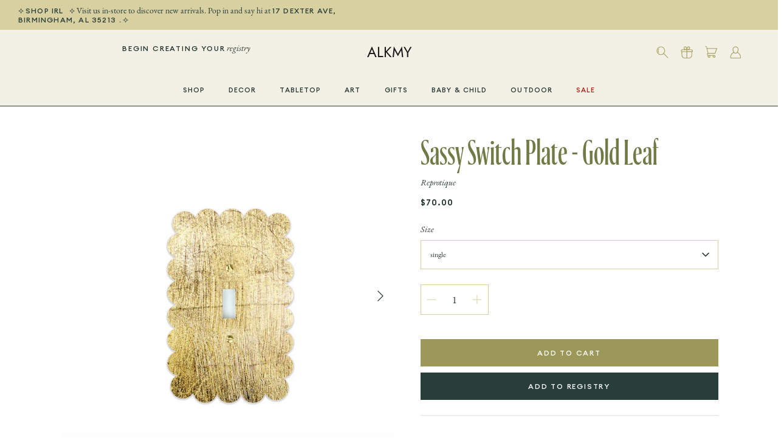

--- FILE ---
content_type: text/html; charset=utf-8
request_url: https://shopalkmy.com/products/scallop-switch-plate-gold-leaf
body_size: 41235
content:
<!DOCTYPE html><html lang="en" dir="ltr">
<head>
  <!-- Symmetry 5.5.1 -->

  <link rel="preload" href="//shopalkmy.com/cdn/shop/t/7/assets/styles.css?v=119620777555808913051759331786" as="style">
  <meta charset="utf-8" />
<meta name="viewport" content="width=device-width,initial-scale=1.0" />
<meta http-equiv="X-UA-Compatible" content="IE=edge">

<link rel="preconnect" href="https://cdn.shopify.com" crossorigin>
<link rel="preconnect" href="https://fonts.shopify.com" crossorigin>
<link rel="preconnect" href="https://monorail-edge.shopifysvc.com"><link rel="preload" as="font" href="//shopalkmy.com/cdn/fonts/jost/jost_n5.7c8497861ffd15f4e1284cd221f14658b0e95d61.woff2" type="font/woff2" crossorigin><link rel="preload" as="font" href="//shopalkmy.com/cdn/fonts/ebgaramond/ebgaramond_n4.f03b4ad40330b0ec2af5bb96f169ce0df8a12bc0.woff2" type="font/woff2" crossorigin><link rel="preload" as="font" href="//shopalkmy.com/cdn/fonts/jost/jost_n4.d47a1b6347ce4a4c9f437608011273009d91f2b7.woff2" type="font/woff2" crossorigin><link rel="preload" href="//shopalkmy.com/cdn/shop/t/7/assets/vendor.min.js?v=11589511144441591071656638994" as="script">
<link rel="preload" href="//shopalkmy.com/cdn/shop/t/7/assets/theme.js?v=172761886286336948161657039066" as="script"><link rel="canonical" href="https://shopalkmy.com/products/scallop-switch-plate-gold-leaf" /><meta name="description" content="Light Switch Plate in a Gold Leaf Scallop Design.">

  <title>
    Sassy Switch Plate - Gold Leaf &ndash; ALKMY 
  </title>

  <meta property="og:site_name" content="ALKMY ">
<meta property="og:url" content="https://shopalkmy.com/products/scallop-switch-plate-gold-leaf">
<meta property="og:title" content="Sassy Switch Plate - Gold Leaf">
<meta property="og:type" content="product">
<meta property="og:description" content="Light Switch Plate in a Gold Leaf Scallop Design."><meta property="og:image" content="http://shopalkmy.com/cdn/shop/products/ScreenShot2022-08-10at2.25.50PM_1200x1200.png?v=1660159561">
  <meta property="og:image:secure_url" content="https://shopalkmy.com/cdn/shop/products/ScreenShot2022-08-10at2.25.50PM_1200x1200.png?v=1660159561">
  <meta property="og:image:width" content="1156">
  <meta property="og:image:height" content="1104"><meta property="og:price:amount" content="70.00">
  <meta property="og:price:currency" content="USD"><meta name="twitter:card" content="summary_large_image">
<meta name="twitter:title" content="Sassy Switch Plate - Gold Leaf">
<meta name="twitter:description" content="Light Switch Plate in a Gold Leaf Scallop Design.">


  <link href="//shopalkmy.com/cdn/shop/t/7/assets/styles.css?v=119620777555808913051759331786" rel="stylesheet" type="text/css" media="all" />
  <link href="//shopalkmy.com/cdn/shop/t/7/assets/custom.css?v=120178553343754562661672864442" rel="stylesheet" type="text/css" media="all" />

  <script>
    window.theme = window.theme || {};
    theme.money_format_with_product_code_preference = "${{amount}}";
    theme.money_format_with_cart_code_preference = "${{amount}}";
    theme.money_format = "${{amount}}";
    theme.strings = {
      previous: "Previous",
      next: "Next",
      addressError: "Error looking up that address",
      addressNoResults: "No results for that address",
      addressQueryLimit: "You have exceeded the Google API usage limit. Consider upgrading to a \u003ca href=\"https:\/\/developers.google.com\/maps\/premium\/usage-limits\"\u003ePremium Plan\u003c\/a\u003e.",
      authError: "There was a problem authenticating your Google Maps API Key.",
      icon_labels_left: "Left",
      icon_labels_right: "Right",
      icon_labels_down: "Down",
      icon_labels_close: "Close",
      icon_labels_plus: "Plus",
      cart_terms_confirmation: "You must agree to the terms and conditions before continuing.",
      products_listing_from: "From",
      layout_live_search_see_all: "See all results",
      products_product_add_to_cart: "Add to Cart",
      products_variant_no_stock: "Sold out",
      products_variant_non_existent: "Unavailable",
      products_product_pick_a: "Pick a",
      general_navigation_menu_toggle_aria_label: "Toggle menu",
      general_accessibility_labels_close: "Close",
      products_product_adding_to_cart: "Adding",
      products_product_added_to_cart: "Added to cart",
      general_quick_search_pages: "Pages",
      general_quick_search_no_results: "Sorry, we couldn\u0026#39;t find any results",
      collections_general_see_all_subcollections: "See all..."
    };
    theme.routes = {
      cart_url: '/cart',
      cart_add_url: '/cart/add.js',
      cart_change_url: '/cart/change',
      predictive_search_url: '/search/suggest'
    };
    theme.settings = {
      cart_type: "drawer",
      quickbuy_style: "button",
      avoid_orphans: true
    };
    document.documentElement.classList.add('js');
  </script><script>window.performance && window.performance.mark && window.performance.mark('shopify.content_for_header.start');</script><meta name="google-site-verification" content="TAK9BsnRypII96XOuc92CpFExKdu_2dtF1JSYgVRFPQ">
<meta id="shopify-digital-wallet" name="shopify-digital-wallet" content="/3514630253/digital_wallets/dialog">
<meta name="shopify-checkout-api-token" content="c68bb21dbd83ffeae8f352525d620fcf">
<meta id="in-context-paypal-metadata" data-shop-id="3514630253" data-venmo-supported="false" data-environment="production" data-locale="en_US" data-paypal-v4="true" data-currency="USD">
<link rel="alternate" type="application/json+oembed" href="https://shopalkmy.com/products/scallop-switch-plate-gold-leaf.oembed">
<script async="async" src="/checkouts/internal/preloads.js?locale=en-US"></script>
<link rel="preconnect" href="https://shop.app" crossorigin="anonymous">
<script async="async" src="https://shop.app/checkouts/internal/preloads.js?locale=en-US&shop_id=3514630253" crossorigin="anonymous"></script>
<script id="shopify-features" type="application/json">{"accessToken":"c68bb21dbd83ffeae8f352525d620fcf","betas":["rich-media-storefront-analytics"],"domain":"shopalkmy.com","predictiveSearch":true,"shopId":3514630253,"locale":"en"}</script>
<script>var Shopify = Shopify || {};
Shopify.shop = "alkmy.myshopify.com";
Shopify.locale = "en";
Shopify.currency = {"active":"USD","rate":"1.0"};
Shopify.country = "US";
Shopify.theme = {"name":"Symmetry","id":122442285165,"schema_name":"Symmetry","schema_version":"5.5.1","theme_store_id":568,"role":"main"};
Shopify.theme.handle = "null";
Shopify.theme.style = {"id":null,"handle":null};
Shopify.cdnHost = "shopalkmy.com/cdn";
Shopify.routes = Shopify.routes || {};
Shopify.routes.root = "/";</script>
<script type="module">!function(o){(o.Shopify=o.Shopify||{}).modules=!0}(window);</script>
<script>!function(o){function n(){var o=[];function n(){o.push(Array.prototype.slice.apply(arguments))}return n.q=o,n}var t=o.Shopify=o.Shopify||{};t.loadFeatures=n(),t.autoloadFeatures=n()}(window);</script>
<script>
  window.ShopifyPay = window.ShopifyPay || {};
  window.ShopifyPay.apiHost = "shop.app\/pay";
  window.ShopifyPay.redirectState = null;
</script>
<script id="shop-js-analytics" type="application/json">{"pageType":"product"}</script>
<script defer="defer" async type="module" src="//shopalkmy.com/cdn/shopifycloud/shop-js/modules/v2/client.init-shop-cart-sync_BT-GjEfc.en.esm.js"></script>
<script defer="defer" async type="module" src="//shopalkmy.com/cdn/shopifycloud/shop-js/modules/v2/chunk.common_D58fp_Oc.esm.js"></script>
<script defer="defer" async type="module" src="//shopalkmy.com/cdn/shopifycloud/shop-js/modules/v2/chunk.modal_xMitdFEc.esm.js"></script>
<script type="module">
  await import("//shopalkmy.com/cdn/shopifycloud/shop-js/modules/v2/client.init-shop-cart-sync_BT-GjEfc.en.esm.js");
await import("//shopalkmy.com/cdn/shopifycloud/shop-js/modules/v2/chunk.common_D58fp_Oc.esm.js");
await import("//shopalkmy.com/cdn/shopifycloud/shop-js/modules/v2/chunk.modal_xMitdFEc.esm.js");

  window.Shopify.SignInWithShop?.initShopCartSync?.({"fedCMEnabled":true,"windoidEnabled":true});

</script>
<script defer="defer" async type="module" src="//shopalkmy.com/cdn/shopifycloud/shop-js/modules/v2/client.payment-terms_Ci9AEqFq.en.esm.js"></script>
<script defer="defer" async type="module" src="//shopalkmy.com/cdn/shopifycloud/shop-js/modules/v2/chunk.common_D58fp_Oc.esm.js"></script>
<script defer="defer" async type="module" src="//shopalkmy.com/cdn/shopifycloud/shop-js/modules/v2/chunk.modal_xMitdFEc.esm.js"></script>
<script type="module">
  await import("//shopalkmy.com/cdn/shopifycloud/shop-js/modules/v2/client.payment-terms_Ci9AEqFq.en.esm.js");
await import("//shopalkmy.com/cdn/shopifycloud/shop-js/modules/v2/chunk.common_D58fp_Oc.esm.js");
await import("//shopalkmy.com/cdn/shopifycloud/shop-js/modules/v2/chunk.modal_xMitdFEc.esm.js");

  
</script>
<script>
  window.Shopify = window.Shopify || {};
  if (!window.Shopify.featureAssets) window.Shopify.featureAssets = {};
  window.Shopify.featureAssets['shop-js'] = {"shop-cart-sync":["modules/v2/client.shop-cart-sync_DZOKe7Ll.en.esm.js","modules/v2/chunk.common_D58fp_Oc.esm.js","modules/v2/chunk.modal_xMitdFEc.esm.js"],"init-fed-cm":["modules/v2/client.init-fed-cm_B6oLuCjv.en.esm.js","modules/v2/chunk.common_D58fp_Oc.esm.js","modules/v2/chunk.modal_xMitdFEc.esm.js"],"shop-cash-offers":["modules/v2/client.shop-cash-offers_D2sdYoxE.en.esm.js","modules/v2/chunk.common_D58fp_Oc.esm.js","modules/v2/chunk.modal_xMitdFEc.esm.js"],"shop-login-button":["modules/v2/client.shop-login-button_QeVjl5Y3.en.esm.js","modules/v2/chunk.common_D58fp_Oc.esm.js","modules/v2/chunk.modal_xMitdFEc.esm.js"],"pay-button":["modules/v2/client.pay-button_DXTOsIq6.en.esm.js","modules/v2/chunk.common_D58fp_Oc.esm.js","modules/v2/chunk.modal_xMitdFEc.esm.js"],"shop-button":["modules/v2/client.shop-button_DQZHx9pm.en.esm.js","modules/v2/chunk.common_D58fp_Oc.esm.js","modules/v2/chunk.modal_xMitdFEc.esm.js"],"avatar":["modules/v2/client.avatar_BTnouDA3.en.esm.js"],"init-windoid":["modules/v2/client.init-windoid_CR1B-cfM.en.esm.js","modules/v2/chunk.common_D58fp_Oc.esm.js","modules/v2/chunk.modal_xMitdFEc.esm.js"],"init-shop-for-new-customer-accounts":["modules/v2/client.init-shop-for-new-customer-accounts_C_vY_xzh.en.esm.js","modules/v2/client.shop-login-button_QeVjl5Y3.en.esm.js","modules/v2/chunk.common_D58fp_Oc.esm.js","modules/v2/chunk.modal_xMitdFEc.esm.js"],"init-shop-email-lookup-coordinator":["modules/v2/client.init-shop-email-lookup-coordinator_BI7n9ZSv.en.esm.js","modules/v2/chunk.common_D58fp_Oc.esm.js","modules/v2/chunk.modal_xMitdFEc.esm.js"],"init-shop-cart-sync":["modules/v2/client.init-shop-cart-sync_BT-GjEfc.en.esm.js","modules/v2/chunk.common_D58fp_Oc.esm.js","modules/v2/chunk.modal_xMitdFEc.esm.js"],"shop-toast-manager":["modules/v2/client.shop-toast-manager_DiYdP3xc.en.esm.js","modules/v2/chunk.common_D58fp_Oc.esm.js","modules/v2/chunk.modal_xMitdFEc.esm.js"],"init-customer-accounts":["modules/v2/client.init-customer-accounts_D9ZNqS-Q.en.esm.js","modules/v2/client.shop-login-button_QeVjl5Y3.en.esm.js","modules/v2/chunk.common_D58fp_Oc.esm.js","modules/v2/chunk.modal_xMitdFEc.esm.js"],"init-customer-accounts-sign-up":["modules/v2/client.init-customer-accounts-sign-up_iGw4briv.en.esm.js","modules/v2/client.shop-login-button_QeVjl5Y3.en.esm.js","modules/v2/chunk.common_D58fp_Oc.esm.js","modules/v2/chunk.modal_xMitdFEc.esm.js"],"shop-follow-button":["modules/v2/client.shop-follow-button_CqMgW2wH.en.esm.js","modules/v2/chunk.common_D58fp_Oc.esm.js","modules/v2/chunk.modal_xMitdFEc.esm.js"],"checkout-modal":["modules/v2/client.checkout-modal_xHeaAweL.en.esm.js","modules/v2/chunk.common_D58fp_Oc.esm.js","modules/v2/chunk.modal_xMitdFEc.esm.js"],"shop-login":["modules/v2/client.shop-login_D91U-Q7h.en.esm.js","modules/v2/chunk.common_D58fp_Oc.esm.js","modules/v2/chunk.modal_xMitdFEc.esm.js"],"lead-capture":["modules/v2/client.lead-capture_BJmE1dJe.en.esm.js","modules/v2/chunk.common_D58fp_Oc.esm.js","modules/v2/chunk.modal_xMitdFEc.esm.js"],"payment-terms":["modules/v2/client.payment-terms_Ci9AEqFq.en.esm.js","modules/v2/chunk.common_D58fp_Oc.esm.js","modules/v2/chunk.modal_xMitdFEc.esm.js"]};
</script>
<script>(function() {
  var isLoaded = false;
  function asyncLoad() {
    if (isLoaded) return;
    isLoaded = true;
    var urls = ["https:\/\/chimpstatic.com\/mcjs-connected\/js\/users\/52a949fec686c616389193efe\/364e7f21584a108168b594d3d.js?shop=alkmy.myshopify.com","https:\/\/wrapin.prezenapps.com\/public\/js\/load-wrapin-v5-app.js?shop=alkmy.myshopify.com","https:\/\/cdn.nfcube.com\/instafeed-82318b975ea68c7367efacae9772470a.js?shop=alkmy.myshopify.com","https:\/\/cdn.tabarn.app\/cdn\/automatic-discount\/automatic-discount-v2.min.js?shop=alkmy.myshopify.com"];
    for (var i = 0; i < urls.length; i++) {
      var s = document.createElement('script');
      s.type = 'text/javascript';
      s.async = true;
      s.src = urls[i];
      var x = document.getElementsByTagName('script')[0];
      x.parentNode.insertBefore(s, x);
    }
  };
  if(window.attachEvent) {
    window.attachEvent('onload', asyncLoad);
  } else {
    window.addEventListener('load', asyncLoad, false);
  }
})();</script>
<script id="__st">var __st={"a":3514630253,"offset":-21600,"reqid":"be06b55c-422f-43af-a302-d3cdead33cbb-1769244931","pageurl":"shopalkmy.com\/products\/scallop-switch-plate-gold-leaf","u":"5d8342b908a2","p":"product","rtyp":"product","rid":6574474362989};</script>
<script>window.ShopifyPaypalV4VisibilityTracking = true;</script>
<script id="captcha-bootstrap">!function(){'use strict';const t='contact',e='account',n='new_comment',o=[[t,t],['blogs',n],['comments',n],[t,'customer']],c=[[e,'customer_login'],[e,'guest_login'],[e,'recover_customer_password'],[e,'create_customer']],r=t=>t.map((([t,e])=>`form[action*='/${t}']:not([data-nocaptcha='true']) input[name='form_type'][value='${e}']`)).join(','),a=t=>()=>t?[...document.querySelectorAll(t)].map((t=>t.form)):[];function s(){const t=[...o],e=r(t);return a(e)}const i='password',u='form_key',d=['recaptcha-v3-token','g-recaptcha-response','h-captcha-response',i],f=()=>{try{return window.sessionStorage}catch{return}},m='__shopify_v',_=t=>t.elements[u];function p(t,e,n=!1){try{const o=window.sessionStorage,c=JSON.parse(o.getItem(e)),{data:r}=function(t){const{data:e,action:n}=t;return t[m]||n?{data:e,action:n}:{data:t,action:n}}(c);for(const[e,n]of Object.entries(r))t.elements[e]&&(t.elements[e].value=n);n&&o.removeItem(e)}catch(o){console.error('form repopulation failed',{error:o})}}const l='form_type',E='cptcha';function T(t){t.dataset[E]=!0}const w=window,h=w.document,L='Shopify',v='ce_forms',y='captcha';let A=!1;((t,e)=>{const n=(g='f06e6c50-85a8-45c8-87d0-21a2b65856fe',I='https://cdn.shopify.com/shopifycloud/storefront-forms-hcaptcha/ce_storefront_forms_captcha_hcaptcha.v1.5.2.iife.js',D={infoText:'Protected by hCaptcha',privacyText:'Privacy',termsText:'Terms'},(t,e,n)=>{const o=w[L][v],c=o.bindForm;if(c)return c(t,g,e,D).then(n);var r;o.q.push([[t,g,e,D],n]),r=I,A||(h.body.append(Object.assign(h.createElement('script'),{id:'captcha-provider',async:!0,src:r})),A=!0)});var g,I,D;w[L]=w[L]||{},w[L][v]=w[L][v]||{},w[L][v].q=[],w[L][y]=w[L][y]||{},w[L][y].protect=function(t,e){n(t,void 0,e),T(t)},Object.freeze(w[L][y]),function(t,e,n,w,h,L){const[v,y,A,g]=function(t,e,n){const i=e?o:[],u=t?c:[],d=[...i,...u],f=r(d),m=r(i),_=r(d.filter((([t,e])=>n.includes(e))));return[a(f),a(m),a(_),s()]}(w,h,L),I=t=>{const e=t.target;return e instanceof HTMLFormElement?e:e&&e.form},D=t=>v().includes(t);t.addEventListener('submit',(t=>{const e=I(t);if(!e)return;const n=D(e)&&!e.dataset.hcaptchaBound&&!e.dataset.recaptchaBound,o=_(e),c=g().includes(e)&&(!o||!o.value);(n||c)&&t.preventDefault(),c&&!n&&(function(t){try{if(!f())return;!function(t){const e=f();if(!e)return;const n=_(t);if(!n)return;const o=n.value;o&&e.removeItem(o)}(t);const e=Array.from(Array(32),(()=>Math.random().toString(36)[2])).join('');!function(t,e){_(t)||t.append(Object.assign(document.createElement('input'),{type:'hidden',name:u})),t.elements[u].value=e}(t,e),function(t,e){const n=f();if(!n)return;const o=[...t.querySelectorAll(`input[type='${i}']`)].map((({name:t})=>t)),c=[...d,...o],r={};for(const[a,s]of new FormData(t).entries())c.includes(a)||(r[a]=s);n.setItem(e,JSON.stringify({[m]:1,action:t.action,data:r}))}(t,e)}catch(e){console.error('failed to persist form',e)}}(e),e.submit())}));const S=(t,e)=>{t&&!t.dataset[E]&&(n(t,e.some((e=>e===t))),T(t))};for(const o of['focusin','change'])t.addEventListener(o,(t=>{const e=I(t);D(e)&&S(e,y())}));const B=e.get('form_key'),M=e.get(l),P=B&&M;t.addEventListener('DOMContentLoaded',(()=>{const t=y();if(P)for(const e of t)e.elements[l].value===M&&p(e,B);[...new Set([...A(),...v().filter((t=>'true'===t.dataset.shopifyCaptcha))])].forEach((e=>S(e,t)))}))}(h,new URLSearchParams(w.location.search),n,t,e,['guest_login'])})(!0,!0)}();</script>
<script integrity="sha256-4kQ18oKyAcykRKYeNunJcIwy7WH5gtpwJnB7kiuLZ1E=" data-source-attribution="shopify.loadfeatures" defer="defer" src="//shopalkmy.com/cdn/shopifycloud/storefront/assets/storefront/load_feature-a0a9edcb.js" crossorigin="anonymous"></script>
<script crossorigin="anonymous" defer="defer" src="//shopalkmy.com/cdn/shopifycloud/storefront/assets/shopify_pay/storefront-65b4c6d7.js?v=20250812"></script>
<script data-source-attribution="shopify.dynamic_checkout.dynamic.init">var Shopify=Shopify||{};Shopify.PaymentButton=Shopify.PaymentButton||{isStorefrontPortableWallets:!0,init:function(){window.Shopify.PaymentButton.init=function(){};var t=document.createElement("script");t.src="https://shopalkmy.com/cdn/shopifycloud/portable-wallets/latest/portable-wallets.en.js",t.type="module",document.head.appendChild(t)}};
</script>
<script data-source-attribution="shopify.dynamic_checkout.buyer_consent">
  function portableWalletsHideBuyerConsent(e){var t=document.getElementById("shopify-buyer-consent"),n=document.getElementById("shopify-subscription-policy-button");t&&n&&(t.classList.add("hidden"),t.setAttribute("aria-hidden","true"),n.removeEventListener("click",e))}function portableWalletsShowBuyerConsent(e){var t=document.getElementById("shopify-buyer-consent"),n=document.getElementById("shopify-subscription-policy-button");t&&n&&(t.classList.remove("hidden"),t.removeAttribute("aria-hidden"),n.addEventListener("click",e))}window.Shopify?.PaymentButton&&(window.Shopify.PaymentButton.hideBuyerConsent=portableWalletsHideBuyerConsent,window.Shopify.PaymentButton.showBuyerConsent=portableWalletsShowBuyerConsent);
</script>
<script data-source-attribution="shopify.dynamic_checkout.cart.bootstrap">document.addEventListener("DOMContentLoaded",(function(){function t(){return document.querySelector("shopify-accelerated-checkout-cart, shopify-accelerated-checkout")}if(t())Shopify.PaymentButton.init();else{new MutationObserver((function(e,n){t()&&(Shopify.PaymentButton.init(),n.disconnect())})).observe(document.body,{childList:!0,subtree:!0})}}));
</script>
<link id="shopify-accelerated-checkout-styles" rel="stylesheet" media="screen" href="https://shopalkmy.com/cdn/shopifycloud/portable-wallets/latest/accelerated-checkout-backwards-compat.css" crossorigin="anonymous">
<style id="shopify-accelerated-checkout-cart">
        #shopify-buyer-consent {
  margin-top: 1em;
  display: inline-block;
  width: 100%;
}

#shopify-buyer-consent.hidden {
  display: none;
}

#shopify-subscription-policy-button {
  background: none;
  border: none;
  padding: 0;
  text-decoration: underline;
  font-size: inherit;
  cursor: pointer;
}

#shopify-subscription-policy-button::before {
  box-shadow: none;
}

      </style>
<script id="sections-script" data-sections="product-recommendations" defer="defer" src="//shopalkmy.com/cdn/shop/t/7/compiled_assets/scripts.js?v=1746"></script>
<script>window.performance && window.performance.mark && window.performance.mark('shopify.content_for_header.end');</script>

<script src="https://cdn.shopify.com/extensions/0199e13f-a0e2-7623-a82f-d727aff53608/wrapin-gift-wrap-options-7/assets/load-tex-wrapin-app.js" type="text/javascript" defer="defer"></script>
<link href="https://cdn.shopify.com/extensions/0199e13f-a0e2-7623-a82f-d727aff53608/wrapin-gift-wrap-options-7/assets/load-tex-wrapin.css" rel="stylesheet" type="text/css" media="all">
<link href="https://monorail-edge.shopifysvc.com" rel="dns-prefetch">
<script>(function(){if ("sendBeacon" in navigator && "performance" in window) {try {var session_token_from_headers = performance.getEntriesByType('navigation')[0].serverTiming.find(x => x.name == '_s').description;} catch {var session_token_from_headers = undefined;}var session_cookie_matches = document.cookie.match(/_shopify_s=([^;]*)/);var session_token_from_cookie = session_cookie_matches && session_cookie_matches.length === 2 ? session_cookie_matches[1] : "";var session_token = session_token_from_headers || session_token_from_cookie || "";function handle_abandonment_event(e) {var entries = performance.getEntries().filter(function(entry) {return /monorail-edge.shopifysvc.com/.test(entry.name);});if (!window.abandonment_tracked && entries.length === 0) {window.abandonment_tracked = true;var currentMs = Date.now();var navigation_start = performance.timing.navigationStart;var payload = {shop_id: 3514630253,url: window.location.href,navigation_start,duration: currentMs - navigation_start,session_token,page_type: "product"};window.navigator.sendBeacon("https://monorail-edge.shopifysvc.com/v1/produce", JSON.stringify({schema_id: "online_store_buyer_site_abandonment/1.1",payload: payload,metadata: {event_created_at_ms: currentMs,event_sent_at_ms: currentMs}}));}}window.addEventListener('pagehide', handle_abandonment_event);}}());</script>
<script id="web-pixels-manager-setup">(function e(e,d,r,n,o){if(void 0===o&&(o={}),!Boolean(null===(a=null===(i=window.Shopify)||void 0===i?void 0:i.analytics)||void 0===a?void 0:a.replayQueue)){var i,a;window.Shopify=window.Shopify||{};var t=window.Shopify;t.analytics=t.analytics||{};var s=t.analytics;s.replayQueue=[],s.publish=function(e,d,r){return s.replayQueue.push([e,d,r]),!0};try{self.performance.mark("wpm:start")}catch(e){}var l=function(){var e={modern:/Edge?\/(1{2}[4-9]|1[2-9]\d|[2-9]\d{2}|\d{4,})\.\d+(\.\d+|)|Firefox\/(1{2}[4-9]|1[2-9]\d|[2-9]\d{2}|\d{4,})\.\d+(\.\d+|)|Chrom(ium|e)\/(9{2}|\d{3,})\.\d+(\.\d+|)|(Maci|X1{2}).+ Version\/(15\.\d+|(1[6-9]|[2-9]\d|\d{3,})\.\d+)([,.]\d+|)( \(\w+\)|)( Mobile\/\w+|) Safari\/|Chrome.+OPR\/(9{2}|\d{3,})\.\d+\.\d+|(CPU[ +]OS|iPhone[ +]OS|CPU[ +]iPhone|CPU IPhone OS|CPU iPad OS)[ +]+(15[._]\d+|(1[6-9]|[2-9]\d|\d{3,})[._]\d+)([._]\d+|)|Android:?[ /-](13[3-9]|1[4-9]\d|[2-9]\d{2}|\d{4,})(\.\d+|)(\.\d+|)|Android.+Firefox\/(13[5-9]|1[4-9]\d|[2-9]\d{2}|\d{4,})\.\d+(\.\d+|)|Android.+Chrom(ium|e)\/(13[3-9]|1[4-9]\d|[2-9]\d{2}|\d{4,})\.\d+(\.\d+|)|SamsungBrowser\/([2-9]\d|\d{3,})\.\d+/,legacy:/Edge?\/(1[6-9]|[2-9]\d|\d{3,})\.\d+(\.\d+|)|Firefox\/(5[4-9]|[6-9]\d|\d{3,})\.\d+(\.\d+|)|Chrom(ium|e)\/(5[1-9]|[6-9]\d|\d{3,})\.\d+(\.\d+|)([\d.]+$|.*Safari\/(?![\d.]+ Edge\/[\d.]+$))|(Maci|X1{2}).+ Version\/(10\.\d+|(1[1-9]|[2-9]\d|\d{3,})\.\d+)([,.]\d+|)( \(\w+\)|)( Mobile\/\w+|) Safari\/|Chrome.+OPR\/(3[89]|[4-9]\d|\d{3,})\.\d+\.\d+|(CPU[ +]OS|iPhone[ +]OS|CPU[ +]iPhone|CPU IPhone OS|CPU iPad OS)[ +]+(10[._]\d+|(1[1-9]|[2-9]\d|\d{3,})[._]\d+)([._]\d+|)|Android:?[ /-](13[3-9]|1[4-9]\d|[2-9]\d{2}|\d{4,})(\.\d+|)(\.\d+|)|Mobile Safari.+OPR\/([89]\d|\d{3,})\.\d+\.\d+|Android.+Firefox\/(13[5-9]|1[4-9]\d|[2-9]\d{2}|\d{4,})\.\d+(\.\d+|)|Android.+Chrom(ium|e)\/(13[3-9]|1[4-9]\d|[2-9]\d{2}|\d{4,})\.\d+(\.\d+|)|Android.+(UC? ?Browser|UCWEB|U3)[ /]?(15\.([5-9]|\d{2,})|(1[6-9]|[2-9]\d|\d{3,})\.\d+)\.\d+|SamsungBrowser\/(5\.\d+|([6-9]|\d{2,})\.\d+)|Android.+MQ{2}Browser\/(14(\.(9|\d{2,})|)|(1[5-9]|[2-9]\d|\d{3,})(\.\d+|))(\.\d+|)|K[Aa][Ii]OS\/(3\.\d+|([4-9]|\d{2,})\.\d+)(\.\d+|)/},d=e.modern,r=e.legacy,n=navigator.userAgent;return n.match(d)?"modern":n.match(r)?"legacy":"unknown"}(),u="modern"===l?"modern":"legacy",c=(null!=n?n:{modern:"",legacy:""})[u],f=function(e){return[e.baseUrl,"/wpm","/b",e.hashVersion,"modern"===e.buildTarget?"m":"l",".js"].join("")}({baseUrl:d,hashVersion:r,buildTarget:u}),m=function(e){var d=e.version,r=e.bundleTarget,n=e.surface,o=e.pageUrl,i=e.monorailEndpoint;return{emit:function(e){var a=e.status,t=e.errorMsg,s=(new Date).getTime(),l=JSON.stringify({metadata:{event_sent_at_ms:s},events:[{schema_id:"web_pixels_manager_load/3.1",payload:{version:d,bundle_target:r,page_url:o,status:a,surface:n,error_msg:t},metadata:{event_created_at_ms:s}}]});if(!i)return console&&console.warn&&console.warn("[Web Pixels Manager] No Monorail endpoint provided, skipping logging."),!1;try{return self.navigator.sendBeacon.bind(self.navigator)(i,l)}catch(e){}var u=new XMLHttpRequest;try{return u.open("POST",i,!0),u.setRequestHeader("Content-Type","text/plain"),u.send(l),!0}catch(e){return console&&console.warn&&console.warn("[Web Pixels Manager] Got an unhandled error while logging to Monorail."),!1}}}}({version:r,bundleTarget:l,surface:e.surface,pageUrl:self.location.href,monorailEndpoint:e.monorailEndpoint});try{o.browserTarget=l,function(e){var d=e.src,r=e.async,n=void 0===r||r,o=e.onload,i=e.onerror,a=e.sri,t=e.scriptDataAttributes,s=void 0===t?{}:t,l=document.createElement("script"),u=document.querySelector("head"),c=document.querySelector("body");if(l.async=n,l.src=d,a&&(l.integrity=a,l.crossOrigin="anonymous"),s)for(var f in s)if(Object.prototype.hasOwnProperty.call(s,f))try{l.dataset[f]=s[f]}catch(e){}if(o&&l.addEventListener("load",o),i&&l.addEventListener("error",i),u)u.appendChild(l);else{if(!c)throw new Error("Did not find a head or body element to append the script");c.appendChild(l)}}({src:f,async:!0,onload:function(){if(!function(){var e,d;return Boolean(null===(d=null===(e=window.Shopify)||void 0===e?void 0:e.analytics)||void 0===d?void 0:d.initialized)}()){var d=window.webPixelsManager.init(e)||void 0;if(d){var r=window.Shopify.analytics;r.replayQueue.forEach((function(e){var r=e[0],n=e[1],o=e[2];d.publishCustomEvent(r,n,o)})),r.replayQueue=[],r.publish=d.publishCustomEvent,r.visitor=d.visitor,r.initialized=!0}}},onerror:function(){return m.emit({status:"failed",errorMsg:"".concat(f," has failed to load")})},sri:function(e){var d=/^sha384-[A-Za-z0-9+/=]+$/;return"string"==typeof e&&d.test(e)}(c)?c:"",scriptDataAttributes:o}),m.emit({status:"loading"})}catch(e){m.emit({status:"failed",errorMsg:(null==e?void 0:e.message)||"Unknown error"})}}})({shopId: 3514630253,storefrontBaseUrl: "https://shopalkmy.com",extensionsBaseUrl: "https://extensions.shopifycdn.com/cdn/shopifycloud/web-pixels-manager",monorailEndpoint: "https://monorail-edge.shopifysvc.com/unstable/produce_batch",surface: "storefront-renderer",enabledBetaFlags: ["2dca8a86"],webPixelsConfigList: [{"id":"855703837","configuration":"{\"config\":\"{\\\"pixel_id\\\":\\\"GT-5R7TVKVD\\\",\\\"target_country\\\":\\\"US\\\",\\\"gtag_events\\\":[{\\\"type\\\":\\\"purchase\\\",\\\"action_label\\\":\\\"MC-P5WZL6L0CF\\\"},{\\\"type\\\":\\\"page_view\\\",\\\"action_label\\\":\\\"MC-P5WZL6L0CF\\\"},{\\\"type\\\":\\\"view_item\\\",\\\"action_label\\\":\\\"MC-P5WZL6L0CF\\\"}],\\\"enable_monitoring_mode\\\":false}\"}","eventPayloadVersion":"v1","runtimeContext":"OPEN","scriptVersion":"b2a88bafab3e21179ed38636efcd8a93","type":"APP","apiClientId":1780363,"privacyPurposes":[],"dataSharingAdjustments":{"protectedCustomerApprovalScopes":["read_customer_address","read_customer_email","read_customer_name","read_customer_personal_data","read_customer_phone"]}},{"id":"414712093","configuration":"{\"pixel_id\":\"791037891451472\",\"pixel_type\":\"facebook_pixel\",\"metaapp_system_user_token\":\"-\"}","eventPayloadVersion":"v1","runtimeContext":"OPEN","scriptVersion":"ca16bc87fe92b6042fbaa3acc2fbdaa6","type":"APP","apiClientId":2329312,"privacyPurposes":["ANALYTICS","MARKETING","SALE_OF_DATA"],"dataSharingAdjustments":{"protectedCustomerApprovalScopes":["read_customer_address","read_customer_email","read_customer_name","read_customer_personal_data","read_customer_phone"]}},{"id":"shopify-app-pixel","configuration":"{}","eventPayloadVersion":"v1","runtimeContext":"STRICT","scriptVersion":"0450","apiClientId":"shopify-pixel","type":"APP","privacyPurposes":["ANALYTICS","MARKETING"]},{"id":"shopify-custom-pixel","eventPayloadVersion":"v1","runtimeContext":"LAX","scriptVersion":"0450","apiClientId":"shopify-pixel","type":"CUSTOM","privacyPurposes":["ANALYTICS","MARKETING"]}],isMerchantRequest: false,initData: {"shop":{"name":"ALKMY ","paymentSettings":{"currencyCode":"USD"},"myshopifyDomain":"alkmy.myshopify.com","countryCode":"US","storefrontUrl":"https:\/\/shopalkmy.com"},"customer":null,"cart":null,"checkout":null,"productVariants":[{"price":{"amount":70.0,"currencyCode":"USD"},"product":{"title":"Sassy Switch Plate - Gold Leaf","vendor":"Reprotique","id":"6574474362989","untranslatedTitle":"Sassy Switch Plate - Gold Leaf","url":"\/products\/scallop-switch-plate-gold-leaf","type":"Switch Plate"},"id":"39358502797421","image":{"src":"\/\/shopalkmy.com\/cdn\/shop\/products\/ScreenShot2022-08-10at2.25.50PM.png?v=1660159561"},"sku":null,"title":"single","untranslatedTitle":"single"},{"price":{"amount":70.0,"currencyCode":"USD"},"product":{"title":"Sassy Switch Plate - Gold Leaf","vendor":"Reprotique","id":"6574474362989","untranslatedTitle":"Sassy Switch Plate - Gold Leaf","url":"\/products\/scallop-switch-plate-gold-leaf","type":"Switch Plate"},"id":"39358502830189","image":{"src":"\/\/shopalkmy.com\/cdn\/shop\/products\/ScreenShot2021-11-09at11.13.44AM.png?v=1660159561"},"sku":null,"title":"double","untranslatedTitle":"double"},{"price":{"amount":82.0,"currencyCode":"USD"},"product":{"title":"Sassy Switch Plate - Gold Leaf","vendor":"Reprotique","id":"6574474362989","untranslatedTitle":"Sassy Switch Plate - Gold Leaf","url":"\/products\/scallop-switch-plate-gold-leaf","type":"Switch Plate"},"id":"39358502862957","image":{"src":"\/\/shopalkmy.com\/cdn\/shop\/products\/ScreenShot2021-11-09at11.14.39AM.png?v=1660159561"},"sku":null,"title":"Triple","untranslatedTitle":"Triple"},{"price":{"amount":86.0,"currencyCode":"USD"},"product":{"title":"Sassy Switch Plate - Gold Leaf","vendor":"Reprotique","id":"6574474362989","untranslatedTitle":"Sassy Switch Plate - Gold Leaf","url":"\/products\/scallop-switch-plate-gold-leaf","type":"Switch Plate"},"id":"39677199450221","image":{"src":"\/\/shopalkmy.com\/cdn\/shop\/products\/ScreenShot2021-11-09at11.14.53AM.png?v=1660159561"},"sku":"","title":"Quad","untranslatedTitle":"Quad"}],"purchasingCompany":null},},"https://shopalkmy.com/cdn","fcfee988w5aeb613cpc8e4bc33m6693e112",{"modern":"","legacy":""},{"shopId":"3514630253","storefrontBaseUrl":"https:\/\/shopalkmy.com","extensionBaseUrl":"https:\/\/extensions.shopifycdn.com\/cdn\/shopifycloud\/web-pixels-manager","surface":"storefront-renderer","enabledBetaFlags":"[\"2dca8a86\"]","isMerchantRequest":"false","hashVersion":"fcfee988w5aeb613cpc8e4bc33m6693e112","publish":"custom","events":"[[\"page_viewed\",{}],[\"product_viewed\",{\"productVariant\":{\"price\":{\"amount\":70.0,\"currencyCode\":\"USD\"},\"product\":{\"title\":\"Sassy Switch Plate - Gold Leaf\",\"vendor\":\"Reprotique\",\"id\":\"6574474362989\",\"untranslatedTitle\":\"Sassy Switch Plate - Gold Leaf\",\"url\":\"\/products\/scallop-switch-plate-gold-leaf\",\"type\":\"Switch Plate\"},\"id\":\"39358502797421\",\"image\":{\"src\":\"\/\/shopalkmy.com\/cdn\/shop\/products\/ScreenShot2022-08-10at2.25.50PM.png?v=1660159561\"},\"sku\":null,\"title\":\"single\",\"untranslatedTitle\":\"single\"}}]]"});</script><script>
  window.ShopifyAnalytics = window.ShopifyAnalytics || {};
  window.ShopifyAnalytics.meta = window.ShopifyAnalytics.meta || {};
  window.ShopifyAnalytics.meta.currency = 'USD';
  var meta = {"product":{"id":6574474362989,"gid":"gid:\/\/shopify\/Product\/6574474362989","vendor":"Reprotique","type":"Switch Plate","handle":"scallop-switch-plate-gold-leaf","variants":[{"id":39358502797421,"price":7000,"name":"Sassy Switch Plate - Gold Leaf - single","public_title":"single","sku":null},{"id":39358502830189,"price":7000,"name":"Sassy Switch Plate - Gold Leaf - double","public_title":"double","sku":null},{"id":39358502862957,"price":8200,"name":"Sassy Switch Plate - Gold Leaf - Triple","public_title":"Triple","sku":null},{"id":39677199450221,"price":8600,"name":"Sassy Switch Plate - Gold Leaf - Quad","public_title":"Quad","sku":""}],"remote":false},"page":{"pageType":"product","resourceType":"product","resourceId":6574474362989,"requestId":"be06b55c-422f-43af-a302-d3cdead33cbb-1769244931"}};
  for (var attr in meta) {
    window.ShopifyAnalytics.meta[attr] = meta[attr];
  }
</script>
<script class="analytics">
  (function () {
    var customDocumentWrite = function(content) {
      var jquery = null;

      if (window.jQuery) {
        jquery = window.jQuery;
      } else if (window.Checkout && window.Checkout.$) {
        jquery = window.Checkout.$;
      }

      if (jquery) {
        jquery('body').append(content);
      }
    };

    var hasLoggedConversion = function(token) {
      if (token) {
        return document.cookie.indexOf('loggedConversion=' + token) !== -1;
      }
      return false;
    }

    var setCookieIfConversion = function(token) {
      if (token) {
        var twoMonthsFromNow = new Date(Date.now());
        twoMonthsFromNow.setMonth(twoMonthsFromNow.getMonth() + 2);

        document.cookie = 'loggedConversion=' + token + '; expires=' + twoMonthsFromNow;
      }
    }

    var trekkie = window.ShopifyAnalytics.lib = window.trekkie = window.trekkie || [];
    if (trekkie.integrations) {
      return;
    }
    trekkie.methods = [
      'identify',
      'page',
      'ready',
      'track',
      'trackForm',
      'trackLink'
    ];
    trekkie.factory = function(method) {
      return function() {
        var args = Array.prototype.slice.call(arguments);
        args.unshift(method);
        trekkie.push(args);
        return trekkie;
      };
    };
    for (var i = 0; i < trekkie.methods.length; i++) {
      var key = trekkie.methods[i];
      trekkie[key] = trekkie.factory(key);
    }
    trekkie.load = function(config) {
      trekkie.config = config || {};
      trekkie.config.initialDocumentCookie = document.cookie;
      var first = document.getElementsByTagName('script')[0];
      var script = document.createElement('script');
      script.type = 'text/javascript';
      script.onerror = function(e) {
        var scriptFallback = document.createElement('script');
        scriptFallback.type = 'text/javascript';
        scriptFallback.onerror = function(error) {
                var Monorail = {
      produce: function produce(monorailDomain, schemaId, payload) {
        var currentMs = new Date().getTime();
        var event = {
          schema_id: schemaId,
          payload: payload,
          metadata: {
            event_created_at_ms: currentMs,
            event_sent_at_ms: currentMs
          }
        };
        return Monorail.sendRequest("https://" + monorailDomain + "/v1/produce", JSON.stringify(event));
      },
      sendRequest: function sendRequest(endpointUrl, payload) {
        // Try the sendBeacon API
        if (window && window.navigator && typeof window.navigator.sendBeacon === 'function' && typeof window.Blob === 'function' && !Monorail.isIos12()) {
          var blobData = new window.Blob([payload], {
            type: 'text/plain'
          });

          if (window.navigator.sendBeacon(endpointUrl, blobData)) {
            return true;
          } // sendBeacon was not successful

        } // XHR beacon

        var xhr = new XMLHttpRequest();

        try {
          xhr.open('POST', endpointUrl);
          xhr.setRequestHeader('Content-Type', 'text/plain');
          xhr.send(payload);
        } catch (e) {
          console.log(e);
        }

        return false;
      },
      isIos12: function isIos12() {
        return window.navigator.userAgent.lastIndexOf('iPhone; CPU iPhone OS 12_') !== -1 || window.navigator.userAgent.lastIndexOf('iPad; CPU OS 12_') !== -1;
      }
    };
    Monorail.produce('monorail-edge.shopifysvc.com',
      'trekkie_storefront_load_errors/1.1',
      {shop_id: 3514630253,
      theme_id: 122442285165,
      app_name: "storefront",
      context_url: window.location.href,
      source_url: "//shopalkmy.com/cdn/s/trekkie.storefront.8d95595f799fbf7e1d32231b9a28fd43b70c67d3.min.js"});

        };
        scriptFallback.async = true;
        scriptFallback.src = '//shopalkmy.com/cdn/s/trekkie.storefront.8d95595f799fbf7e1d32231b9a28fd43b70c67d3.min.js';
        first.parentNode.insertBefore(scriptFallback, first);
      };
      script.async = true;
      script.src = '//shopalkmy.com/cdn/s/trekkie.storefront.8d95595f799fbf7e1d32231b9a28fd43b70c67d3.min.js';
      first.parentNode.insertBefore(script, first);
    };
    trekkie.load(
      {"Trekkie":{"appName":"storefront","development":false,"defaultAttributes":{"shopId":3514630253,"isMerchantRequest":null,"themeId":122442285165,"themeCityHash":"7386709185683588837","contentLanguage":"en","currency":"USD","eventMetadataId":"bcbe764b-4572-4151-a7ce-5e03804795e7"},"isServerSideCookieWritingEnabled":true,"monorailRegion":"shop_domain","enabledBetaFlags":["65f19447"]},"Session Attribution":{},"S2S":{"facebookCapiEnabled":true,"source":"trekkie-storefront-renderer","apiClientId":580111}}
    );

    var loaded = false;
    trekkie.ready(function() {
      if (loaded) return;
      loaded = true;

      window.ShopifyAnalytics.lib = window.trekkie;

      var originalDocumentWrite = document.write;
      document.write = customDocumentWrite;
      try { window.ShopifyAnalytics.merchantGoogleAnalytics.call(this); } catch(error) {};
      document.write = originalDocumentWrite;

      window.ShopifyAnalytics.lib.page(null,{"pageType":"product","resourceType":"product","resourceId":6574474362989,"requestId":"be06b55c-422f-43af-a302-d3cdead33cbb-1769244931","shopifyEmitted":true});

      var match = window.location.pathname.match(/checkouts\/(.+)\/(thank_you|post_purchase)/)
      var token = match? match[1]: undefined;
      if (!hasLoggedConversion(token)) {
        setCookieIfConversion(token);
        window.ShopifyAnalytics.lib.track("Viewed Product",{"currency":"USD","variantId":39358502797421,"productId":6574474362989,"productGid":"gid:\/\/shopify\/Product\/6574474362989","name":"Sassy Switch Plate - Gold Leaf - single","price":"70.00","sku":null,"brand":"Reprotique","variant":"single","category":"Switch Plate","nonInteraction":true,"remote":false},undefined,undefined,{"shopifyEmitted":true});
      window.ShopifyAnalytics.lib.track("monorail:\/\/trekkie_storefront_viewed_product\/1.1",{"currency":"USD","variantId":39358502797421,"productId":6574474362989,"productGid":"gid:\/\/shopify\/Product\/6574474362989","name":"Sassy Switch Plate - Gold Leaf - single","price":"70.00","sku":null,"brand":"Reprotique","variant":"single","category":"Switch Plate","nonInteraction":true,"remote":false,"referer":"https:\/\/shopalkmy.com\/products\/scallop-switch-plate-gold-leaf"});
      }
    });


        var eventsListenerScript = document.createElement('script');
        eventsListenerScript.async = true;
        eventsListenerScript.src = "//shopalkmy.com/cdn/shopifycloud/storefront/assets/shop_events_listener-3da45d37.js";
        document.getElementsByTagName('head')[0].appendChild(eventsListenerScript);

})();</script>
<script
  defer
  src="https://shopalkmy.com/cdn/shopifycloud/perf-kit/shopify-perf-kit-3.0.4.min.js"
  data-application="storefront-renderer"
  data-shop-id="3514630253"
  data-render-region="gcp-us-east1"
  data-page-type="product"
  data-theme-instance-id="122442285165"
  data-theme-name="Symmetry"
  data-theme-version="5.5.1"
  data-monorail-region="shop_domain"
  data-resource-timing-sampling-rate="10"
  data-shs="true"
  data-shs-beacon="true"
  data-shs-export-with-fetch="true"
  data-shs-logs-sample-rate="1"
  data-shs-beacon-endpoint="https://shopalkmy.com/api/collect"
></script>
</head>

<body class="template-product
" data-cc-animate-timeout="0"><script>
      if ('IntersectionObserver' in window) {
        document.body.classList.add("cc-animate-enabled");
      }
    </script><a class="skip-link visually-hidden" href="#content">Skip to content</a>

  <div id="shopify-section-announcement-bar" class="shopify-section section-announcement-bar">

<div id="section-id-announcement-bar" class="announcement-bar announcement-bar--with-announcement" data-section-type="announcement-bar" data-cc-animate>
    <style data-shopify>
      #section-id-announcement-bar {
        --announcement-background: #d8d0a1;
        --announcement-text: #273e39;
        --link-underline: rgba(39, 62, 57, 0.6);
        --announcement-font-size: 12px;
      }
    </style>

    <div class="container container--no-max">
      <div class="announcement-bar__left desktop-only">
        
      </div>

      <div class="announcement-bar__middle"><div class="announcement-bar__announcements"><div class="announcement" >
                <div class="announcement__text"><p>⟡ <strong>SHOP IRL </strong>⟡ Visit us in-store to discover new arrivals. Pop in and say hi at <strong>17 Dexter Ave, Birmingham, AL 35213</strong>.  ⟡</p></div>
              </div></div>
          <div class="announcement-bar__announcement-controller">
            <button class="announcement-button announcement-button--previous notabutton" aria-label="Previous"><svg xmlns="http://www.w3.org/2000/svg" width="24" height="24" viewBox="0 0 24 24" fill="none" stroke="currentColor" stroke-width="2" stroke-linecap="round" stroke-linejoin="round" class="feather feather-chevron-left"><title>Left</title><polyline points="15 18 9 12 15 6"></polyline></svg></button><button class="announcement-button announcement-button--next notabutton" aria-label="Next"><svg xmlns="http://www.w3.org/2000/svg" width="24" height="24" viewBox="0 0 24 24" fill="none" stroke="currentColor" stroke-width="2" stroke-linecap="round" stroke-linejoin="round" class="feather feather-chevron-right"><title>Right</title><polyline points="9 18 15 12 9 6"></polyline></svg></button>
          </div></div>

      <div class="announcement-bar__right desktop-only">
        
        
          <div class="header-disclosures">
            <form method="post" action="/localization" id="localization_form_annbar" accept-charset="UTF-8" class="selectors-form" enctype="multipart/form-data"><input type="hidden" name="form_type" value="localization" /><input type="hidden" name="utf8" value="✓" /><input type="hidden" name="_method" value="put" /><input type="hidden" name="return_to" value="/products/scallop-switch-plate-gold-leaf" /></form>
          </div>
        
      </div>
    </div>
  </div>
</div>
  <div id="shopify-section-header" class="shopify-section section-header"><style data-shopify>
  .logo img {
    width: 155px;
  }
  .logo-area__middle--logo-image {
    max-width: 155px;
  }
  @media (max-width: 767.98px) {
    .logo img {
      width: 130px;
    }
  }</style>
<div data-section-type="header" data-cc-animate>
  <div id="pageheader" class="pageheader pageheader--layout-underneath">
    <div class="logo-area container container--no-max">
      <div class="logo-area__left">
        <div class="logo-area__left__inner">
          <button class="button notabutton mobile-nav-toggle" aria-label="Toggle menu" aria-controls="main-nav"><svg xmlns="http://www.w3.org/2000/svg" width="24" height="24" viewBox="0 0 24 24" fill="none" stroke="currentColor" stroke-width="1.5" stroke-linecap="round" stroke-linejoin="round" class="feather feather-menu" aria-hidden="true"><line x1="3" y1="12" x2="21" y2="12"></line><line x1="3" y1="6" x2="21" y2="6"></line><line x1="3" y1="18" x2="21" y2="18"></line></svg></button>

<div class="registry-sign-up"><p><a href="/pages/registry"><strong>Begin creating your</strong> <em>registry</em></a></p>
</div>

  
          
        </div>
      </div>

      <div class="logo-area__middle logo-area__middle--logo-text">
        <div class="logo-area__middle__inner">
          <div class="logo"><a class="logo__link" href="/" title="ALKMY "><span class="logotext">ALKMY </span></a></div>
        </div>
      </div>

      <div class="logo-area__right">
        <div class="logo-area__right__inner">

    
            <a class="show-search-link" href="/search" aria-label="Search">
              <span class="show-search-link__icon"><svg version="1.1" id="Layer_1" xmlns="http://www.w3.org/2000/svg" xmlns:xlink="http://www.w3.org/1999/xlink" x="0px" y="0px"
	 width="100%" viewBox="0 0 176 176" enable-background="new 0 0 176 176" xml:space="preserve">
<path fill="#A69F5D" opacity="1.000000" stroke="none" 
	d="
M129.844543,130.647430 
	C128.363083,130.387665 126.799530,130.186523 125.908592,129.305328 
	C116.205574,119.708305 106.607864,110.004814 96.633537,99.980644 
	C88.367630,106.393120 79.062386,108.431358 68.962044,106.446571 
	C61.484764,104.977226 55.488018,100.649284 51.416843,94.589188 
	C42.946613,81.980927 44.172409,65.349930 56.161587,53.979492 
	C64.970894,45.624817 83.454758,44.978954 92.431709,50.964306 
	C100.168533,56.122807 104.976753,63.017616 106.325676,72.496956 
	C107.241936,78.935822 107.730499,78.866295 100.053009,97.584343 
	C109.522285,107.042862 119.098534,116.527420 128.530838,126.153030 
	C129.488998,127.130829 129.580902,128.957489 129.844543,130.647430 
M101.949493,72.099030 
	C101.626663,71.180214 101.307243,70.260185 100.980484,69.342766 
	C97.031914,58.256615 87.953896,51.833290 77.689476,50.992485 
	C64.953018,49.949184 49.412609,63.150349 50.785175,77.597923 
	C51.816849,88.457291 56.904140,95.791130 66.071190,100.424110 
	C74.777657,104.824310 86.854866,102.368301 93.774635,95.746094 
	C100.308243,89.493423 102.713440,81.811836 101.949493,72.099030 
z"/>
<path fill="#A69F5D" opacity="1.000000" stroke="none" 
	d="
M59.930252,80.881119 
	C60.961258,83.326271 62.144535,85.300095 62.827465,87.434052 
	C63.229122,88.689110 62.835957,90.198540 62.800278,91.593559 
	C61.407463,91.094322 59.436096,91.017052 58.714783,90.028061 
	C53.648582,83.081810 52.493713,68.251564 61.262291,61.434834 
	C64.639771,64.177147 64.473915,64.064919 62.303947,67.271721 
	C59.609776,71.253197 57.812534,75.550056 59.930252,80.881119 
z"/>
</svg></span>
              <span class="show-search-link__text visually-hidden">Search</span>
            </a>
          

<a class="registry-link" href="/pages/registry">
              <span class="show-registry-link__icon"><svg version="1.1" id="Layer_1" xmlns="http://www.w3.org/2000/svg" xmlns:xlink="http://www.w3.org/1999/xlink" x="0px" y="0px"
	 width="100%" viewBox="0 0 176 176" enable-background="new 0 0 176 176" xml:space="preserve">
<path fill="#A69F5D" opacity="1.000000" stroke="none" 
	d="
M112.401138,130.815125 
	C109.432732,131.299438 106.852333,131.925552 104.265778,131.952103 
	C93.276764,132.064880 82.285835,132.028458 71.295799,131.991119 
	C61.961716,131.959396 52.008957,123.657951 51.098007,114.430550 
	C50.158165,104.910469 50.006721,95.312569 49.505592,85.656960 
	C45.508762,84.293770 44.295662,76.325012 47.673660,71.882683 
	C50.102692,68.688324 53.282093,66.937599 57.389542,66.989960 
	C61.328526,67.040184 65.268654,67.000816 70.134911,67.000816 
	C65.532951,62.003578 63.794888,57.056145 67.027863,51.547401 
	C69.260536,47.743088 72.918159,45.756458 77.217690,46.099556 
	C83.848053,46.628651 87.021492,51.141407 88.275749,57.547531 
	C93.290077,45.304405 99.780952,44.361691 106.470512,47.847874 
	C113.053833,51.278702 113.630745,57.302330 108.091026,66.700272 
	C130.542953,68.721771 132.463654,70.130272 131.847992,84.471451 
	C130.410080,84.765808 128.890533,85.076881 127.000000,85.463890 
	C127.000000,92.828682 126.891747,100.127800 127.025467,107.422485 
	C127.224030,118.253929 122.259384,125.822182 112.401138,130.815125 
M115.976738,122.530907 
	C117.947739,119.391090 121.340424,116.371666 121.618446,113.088493 
	C122.397263,103.891487 121.889748,94.585556 121.889748,85.395622 
	C111.289337,85.395622 101.237930,85.395622 91.286339,85.395622 
	C91.286339,99.725616 91.286339,113.658379 91.286339,127.891235 
	C99.873306,127.870163 108.417099,129.431030 115.976738,122.530907 
M55.000000,92.579987 
	C55.000011,98.065735 54.368664,103.649414 55.199654,109.006256 
	C55.865368,113.297691 57.483601,117.959084 60.122253,121.324936 
	C66.741882,129.768860 76.428955,127.986565 85.698257,127.837158 
	C85.698257,113.432053 85.698257,99.408012 85.698257,85.343323 
	C75.361435,85.343323 65.329651,85.343323 55.000000,85.343323 
	C55.000000,87.653915 55.000000,89.628319 55.000000,92.579987 
M110.478867,72.000000 
	C104.049362,72.000000 97.619858,72.000000 91.257050,72.000000 
	C91.257050,75.339767 91.257050,77.944763 91.257050,80.746094 
	C103.267769,80.746094 115.021370,80.746094 126.762321,80.746094 
	C127.074936,74.140144 125.175499,72.065788 118.966751,72.004265 
	C116.467415,71.979492 113.967636,72.000069 110.478867,72.000000 
M50.017548,78.891014 
	C50.501179,79.577766 50.978928,80.859207 51.469303,80.864059 
	C62.871014,80.976860 74.274086,80.951279 85.626358,80.951279 
	C85.626358,77.656387 85.626358,74.947594 85.626358,72.000015 
	C76.631569,72.000015 67.995377,72.280075 59.389252,71.892471 
	C54.416279,71.668510 51.625526,73.659607 50.017548,78.891014 
M78.091202,51.064907 
	C74.420547,50.663338 71.567734,51.774940 70.250145,55.483742 
	C69.093369,58.739853 70.669876,61.261250 73.308716,62.547871 
	C76.807373,64.253716 80.666115,65.221031 85.651680,66.950195 
	C83.822609,60.265018 84.405136,54.520424 78.091202,51.064907 
M92.079071,62.821484 
	C91.684914,65.073097 92.345467,66.637344 94.890617,65.884239 
	C97.984154,64.968857 101.221596,64.059433 103.883408,62.348667 
	C105.437164,61.350063 106.979691,58.645344 106.734131,56.971226 
	C106.439522,54.962719 104.586967,52.440643 102.750938,51.628212 
	C101.199806,50.941853 97.848534,51.702930 96.817627,53.017899 
	C94.793671,55.599533 93.829552,59.012054 92.079071,62.821484 
z"/>
</svg></span></a>
  
          <a href="/cart" class="cart-link">
            <span class="cart-link__label visually-hidden">Cart</span>
            <span class="cart-link__icon"><svg version="1.1" id="Layer_1" xmlns="http://www.w3.org/2000/svg" xmlns:xlink="http://www.w3.org/1999/xlink" x="0px" y="0px"
	 width="100%" viewBox="0 0 175 176" enable-background="new 0 0 175 176" xml:space="preserve">
<path fill="#A69F5D" opacity="1.000000" stroke="none" 
	d="
M63.016541,122.908768 
	C64.478653,119.676353 64.314674,117.620232 61.245018,115.591301 
	C56.297371,112.321114 55.402470,105.240250 60.621399,100.903137 
	C62.456757,99.377892 62.778034,97.999626 62.151211,95.458359 
	C59.148476,83.284737 56.400444,71.038589 53.979652,58.736015 
	C53.047329,53.997898 49.357792,52.585274 45.690273,50.184719 
	C46.324654,48.759716 46.940216,47.376991 47.309391,46.547722 
	C56.738281,48.155304 58.380634,55.213364 59.170662,63.088104 
	C83.251244,63.088104 107.005066,63.088104 131.393356,63.088104 
	C127.705872,74.329208 124.237419,84.987213 120.710312,95.625771 
	C118.261543,103.011864 118.225494,102.999947 110.194344,102.999992 
	C96.529686,103.000069 82.864494,103.066231 69.200706,102.957397 
	C65.402710,102.927155 62.288052,104.037392 62.152607,108.053520 
	C62.006817,112.376106 65.398918,113.049721 69.056908,113.029091 
	C82.221214,112.954803 95.386436,112.955551 108.550835,113.021606 
	C114.273293,113.050323 117.387184,115.366264 118.702827,120.358452 
	C119.925797,124.999062 118.298470,129.110001 114.126762,130.672562 
	C111.176651,131.777573 106.842476,131.588486 104.049103,130.165436 
	C99.511436,127.853752 99.231209,123.068932 100.553871,118.186485 
	C94.247055,118.186485 87.958809,118.186485 81.656784,118.186485 
	C82.784897,126.265282 80.775635,130.453766 75.135994,131.898636 
	C69.466446,133.351166 65.919708,130.837967 63.016541,122.908768 
M61.103958,71.369072 
	C63.256741,80.168556 65.409523,88.968033 67.618637,97.997780 
	C82.497337,97.997780 97.298286,98.041931 112.097679,97.910576 
	C113.232353,97.900513 115.041527,96.893951 115.378731,95.940758 
	C118.722664,86.488136 121.822243,76.949066 125.086548,67.147354 
	C103.268158,67.147354 81.981544,67.147354 60.674816,67.147354 
	C60.794403,68.334869 60.905632,69.439453 61.103958,71.369072 
M77.479858,124.010712 
	C76.084839,122.011887 74.689819,120.013069 73.294800,118.014236 
	C71.571281,119.234047 69.037064,120.135307 68.391327,121.778641 
	C67.910408,123.002533 69.430824,125.919670 70.849083,126.776642 
	C73.143272,128.162872 75.846222,127.819748 77.479858,124.010712 
M110.800568,127.041519 
	C111.850517,125.093315 113.307220,123.230247 113.741982,121.153267 
	C113.906387,120.367874 111.805527,118.381454 110.567139,118.216042 
	C109.070366,118.016113 106.897835,118.716454 105.889786,119.822166 
	C103.219856,122.750748 105.173210,126.029938 110.800568,127.041519 
z"/>
</svg></span>
          </a>


            
              <a class="header-account-link" href="/account/login" aria-label="Account">
                <span class="header-account-link__text desktop-only visually-hidden">Account</span>
                <span class="header-account-link__icon"><svg version="1.1" id="Layer_1" xmlns="http://www.w3.org/2000/svg" xmlns:xlink="http://www.w3.org/1999/xlink" x="0px" y="0px"
	 width="100%" viewBox="0 0 176 176" enable-background="new 0 0 176 176" xml:space="preserve">
<path fill="#A69F5D" opacity="1.000000" stroke="none" 
	d="
M110.996727,132.000000 
	C90.883247,132.000000 71.268875,132.000000 51.710144,132.000000 
	C49.017986,115.387108 54.973427,98.337029 70.551765,89.840752 
	C73.305389,88.338951 74.103378,86.925545 72.468536,83.786064 
	C68.966095,77.060104 67.183525,70.171204 68.713379,62.159702 
	C71.081291,49.759552 88.007965,41.300549 100.717224,49.308231 
	C109.386978,54.770756 112.943642,65.117577 109.525055,75.925697 
	C108.306015,79.779770 106.657761,83.498070 105.039368,87.710587 
	C122.725037,96.814339 129.439011,111.733566 126.504486,132.000000 
	C121.669762,132.000000 116.582794,132.000000 110.996727,132.000000 
M56.000011,121.602005 
	C56.000011,123.675293 56.000011,125.748581 56.000011,127.744675 
	C78.718193,127.744675 100.629723,127.744675 122.757576,127.744675 
	C124.140511,114.068611 118.990753,103.427734 108.547768,95.423828 
	C106.026474,93.491402 102.913185,90.838982 98.616386,93.949203 
	C90.749115,99.643906 86.715462,99.142227 78.747742,93.390327 
	C77.737236,92.660843 75.566864,92.392395 74.559250,92.980988 
	C63.937973,99.185349 56.947643,107.939644 56.000011,121.602005 
M73.000000,67.583885 
	C72.448433,76.034508 76.423645,82.783867 81.509926,88.887726 
	C85.830750,94.072990 92.420174,94.506699 96.588791,89.746727 
	C102.288544,83.238396 106.214005,75.761513 106.007797,66.702919 
	C105.819313,58.422749 98.138588,51.021500 89.638580,51.000141 
	C80.366760,50.976849 73.152939,57.778374 73.000000,67.583885 
z"/>
</svg></span>
              </a>
            
          
  
        </div>
      </div>
    </div><div id="main-search" class="main-search "
          data-live-search="true"
          data-live-search-price="false"
          data-live-search-vendor="false"
          data-live-search-meta="false"
          data-per-row-mob="2">

        <div class="main-search__container container">
          <button class="main-search__close button notabutton" aria-label="Close"><svg xmlns="http://www.w3.org/2000/svg" width="24" height="24" viewBox="0 0 24 24" fill="none" stroke="currentColor" stroke-width="2" stroke-linecap="round" stroke-linejoin="round" class="feather feather-x" aria-hidden="true"><line x1="18" y1="6" x2="6" y2="18"></line><line x1="6" y1="6" x2="18" y2="18"></line></svg></button>

          <form class="main-search__form" action="/search" method="get" autocomplete="off">
            <input type="hidden" name="type" value="product" />
            <input type="hidden" name="options[prefix]" value="last" />
            <div class="main-search__input-container">
              <input class="main-search__input" type="text" name="q" autocomplete="off" placeholder="Search..." aria-label="Search Store" />
            </div>
            <button class="main-search__button button notabutton" type="submit" aria-label="Submit"><svg version="1.1" id="Layer_1" xmlns="http://www.w3.org/2000/svg" xmlns:xlink="http://www.w3.org/1999/xlink" x="0px" y="0px"
	 width="100%" viewBox="0 0 176 176" enable-background="new 0 0 176 176" xml:space="preserve">
<path fill="#A69F5D" opacity="1.000000" stroke="none" 
	d="
M129.844543,130.647430 
	C128.363083,130.387665 126.799530,130.186523 125.908592,129.305328 
	C116.205574,119.708305 106.607864,110.004814 96.633537,99.980644 
	C88.367630,106.393120 79.062386,108.431358 68.962044,106.446571 
	C61.484764,104.977226 55.488018,100.649284 51.416843,94.589188 
	C42.946613,81.980927 44.172409,65.349930 56.161587,53.979492 
	C64.970894,45.624817 83.454758,44.978954 92.431709,50.964306 
	C100.168533,56.122807 104.976753,63.017616 106.325676,72.496956 
	C107.241936,78.935822 107.730499,78.866295 100.053009,97.584343 
	C109.522285,107.042862 119.098534,116.527420 128.530838,126.153030 
	C129.488998,127.130829 129.580902,128.957489 129.844543,130.647430 
M101.949493,72.099030 
	C101.626663,71.180214 101.307243,70.260185 100.980484,69.342766 
	C97.031914,58.256615 87.953896,51.833290 77.689476,50.992485 
	C64.953018,49.949184 49.412609,63.150349 50.785175,77.597923 
	C51.816849,88.457291 56.904140,95.791130 66.071190,100.424110 
	C74.777657,104.824310 86.854866,102.368301 93.774635,95.746094 
	C100.308243,89.493423 102.713440,81.811836 101.949493,72.099030 
z"/>
<path fill="#A69F5D" opacity="1.000000" stroke="none" 
	d="
M59.930252,80.881119 
	C60.961258,83.326271 62.144535,85.300095 62.827465,87.434052 
	C63.229122,88.689110 62.835957,90.198540 62.800278,91.593559 
	C61.407463,91.094322 59.436096,91.017052 58.714783,90.028061 
	C53.648582,83.081810 52.493713,68.251564 61.262291,61.434834 
	C64.639771,64.177147 64.473915,64.064919 62.303947,67.271721 
	C59.609776,71.253197 57.812534,75.550056 59.930252,80.881119 
z"/>
</svg></button>
          </form>

          <div class="main-search__results"></div>

          
        </div>
      </div></div>

  <div id="main-nav" class="desktop-only">
    <div class="navigation navigation--main" role="navigation" aria-label="Primary navigation">
      <div class="navigation__tier-1-container">
        <ul class="navigation__tier-1">
  
<li class="navigation__item navigation__item--with-children navigation__item--with-mega-menu">
      <a href="/collections/shop-all" class="navigation__link" aria-haspopup="true" aria-expanded="false" aria-controls="NavigationTier2-1">Shop</a>

      
        <a class="navigation__children-toggle" href="#"><svg xmlns="http://www.w3.org/2000/svg" width="24" height="24" viewBox="0 0 24 24" fill="none" stroke="currentColor" stroke-width="1.3" stroke-linecap="round" stroke-linejoin="round" class="feather feather-chevron-down"><title>Toggle menu</title><polyline points="6 9 12 15 18 9"></polyline></svg></a>

        <div id="NavigationTier2-1" class="navigation__tier-2-container navigation__child-tier"><div class="container">
              <ul class="navigation__tier-2 navigation__columns navigation__columns--count-5 navigation__columns--5-cols">
                
                  
                    <li class="navigation__item navigation__item--with-children navigation__column">
                      <a href="/collections/shop-all" class="navigation__link navigation__column-title" aria-haspopup="true" aria-expanded="false">All</a>
                      
                        <a class="navigation__children-toggle" href="#"><svg xmlns="http://www.w3.org/2000/svg" width="24" height="24" viewBox="0 0 24 24" fill="none" stroke="currentColor" stroke-width="1.3" stroke-linecap="round" stroke-linejoin="round" class="feather feather-chevron-down"><title>Toggle menu</title><polyline points="6 9 12 15 18 9"></polyline></svg></a>
                      

                      
                        <div class="navigation__tier-3-container navigation__child-tier">
                          <ul class="navigation__tier-3">
                            
                            <li class="navigation__item">
                              <a class="navigation__link" href="/collections/latest-arrivals">Latest Arrivals</a>
                            </li>
                            
                            <li class="navigation__item">
                              <a class="navigation__link" href="/collections/best-sellers">Best Sellers</a>
                            </li>
                            
                          </ul>
                        </div>
                      
                    </li>
                  
                    <li class="navigation__item navigation__item--with-children navigation__column">
                      <a href="/collections/art" class="navigation__link navigation__column-title" aria-haspopup="true" aria-expanded="false">Art</a>
                      
                        <a class="navigation__children-toggle" href="#"><svg xmlns="http://www.w3.org/2000/svg" width="24" height="24" viewBox="0 0 24 24" fill="none" stroke="currentColor" stroke-width="1.3" stroke-linecap="round" stroke-linejoin="round" class="feather feather-chevron-down"><title>Toggle menu</title><polyline points="6 9 12 15 18 9"></polyline></svg></a>
                      

                      
                        <div class="navigation__tier-3-container navigation__child-tier">
                          <ul class="navigation__tier-3">
                            
                            <li class="navigation__item">
                              <a class="navigation__link" href="/collections/art">All Art</a>
                            </li>
                            
                          </ul>
                        </div>
                      
                    </li>
                  
                    <li class="navigation__item navigation__item--with-children navigation__column">
                      <a href="/collections/tabletop" class="navigation__link navigation__column-title" aria-haspopup="true" aria-expanded="false">Tabletop</a>
                      
                        <a class="navigation__children-toggle" href="#"><svg xmlns="http://www.w3.org/2000/svg" width="24" height="24" viewBox="0 0 24 24" fill="none" stroke="currentColor" stroke-width="1.3" stroke-linecap="round" stroke-linejoin="round" class="feather feather-chevron-down"><title>Toggle menu</title><polyline points="6 9 12 15 18 9"></polyline></svg></a>
                      

                      
                        <div class="navigation__tier-3-container navigation__child-tier">
                          <ul class="navigation__tier-3">
                            
                            <li class="navigation__item">
                              <a class="navigation__link" href="/collections/tabletop">All Tabletop</a>
                            </li>
                            
                            <li class="navigation__item">
                              <a class="navigation__link" href="/collections/dinnerware">Dinnerware</a>
                            </li>
                            
                            <li class="navigation__item">
                              <a class="navigation__link" href="/collections/glassware">Glassware</a>
                            </li>
                            
                            <li class="navigation__item">
                              <a class="navigation__link" href="/collections/serveware">Serveware</a>
                            </li>
                            
                            <li class="navigation__item">
                              <a class="navigation__link" href="/collections/cutlery">Cutlery</a>
                            </li>
                            
                            <li class="navigation__item">
                              <a class="navigation__link" href="/collections/table-linens">Table Linens</a>
                            </li>
                            
                            <li class="navigation__item">
                              <a class="navigation__link" href="/collections/kitchen">Kitchen</a>
                            </li>
                            
                            <li class="navigation__item">
                              <a class="navigation__link" href="/collections/tabletop-accessories">Accessories</a>
                            </li>
                            
                          </ul>
                        </div>
                      
                    </li>
                  
                    <li class="navigation__item navigation__item--with-children navigation__column">
                      <a href="/collections/gifts" class="navigation__link navigation__column-title" aria-haspopup="true" aria-expanded="false">Gifts</a>
                      
                        <a class="navigation__children-toggle" href="#"><svg xmlns="http://www.w3.org/2000/svg" width="24" height="24" viewBox="0 0 24 24" fill="none" stroke="currentColor" stroke-width="1.3" stroke-linecap="round" stroke-linejoin="round" class="feather feather-chevron-down"><title>Toggle menu</title><polyline points="6 9 12 15 18 9"></polyline></svg></a>
                      

                      
                        <div class="navigation__tier-3-container navigation__child-tier">
                          <ul class="navigation__tier-3">
                            
                            <li class="navigation__item">
                              <a class="navigation__link" href="/collections/gifts">All Gifts</a>
                            </li>
                            
                            <li class="navigation__item">
                              <a class="navigation__link" href="/collections/for-him">For Him</a>
                            </li>
                            
                            <li class="navigation__item">
                              <a class="navigation__link" href="/collections/for-her">For Her</a>
                            </li>
                            
                            <li class="navigation__item">
                              <a class="navigation__link" href="/collections/baby-child">For Little&#39;s</a>
                            </li>
                            
                            <li class="navigation__item">
                              <a class="navigation__link" href="/collections/sense-of-humor-required">Offbeat Gifts</a>
                            </li>
                            
                          </ul>
                        </div>
                      
                    </li>
                  
                    <li class="navigation__item navigation__item--with-children navigation__column">
                      <a href="/collections/decor" class="navigation__link navigation__column-title" aria-haspopup="true" aria-expanded="false">Decor</a>
                      
                        <a class="navigation__children-toggle" href="#"><svg xmlns="http://www.w3.org/2000/svg" width="24" height="24" viewBox="0 0 24 24" fill="none" stroke="currentColor" stroke-width="1.3" stroke-linecap="round" stroke-linejoin="round" class="feather feather-chevron-down"><title>Toggle menu</title><polyline points="6 9 12 15 18 9"></polyline></svg></a>
                      

                      
                        <div class="navigation__tier-3-container navigation__child-tier">
                          <ul class="navigation__tier-3">
                            
                            <li class="navigation__item">
                              <a class="navigation__link" href="/collections/decor">All Decor</a>
                            </li>
                            
                            <li class="navigation__item">
                              <a class="navigation__link" href="/collections/furniture">Furniture</a>
                            </li>
                            
                            <li class="navigation__item">
                              <a class="navigation__link" href="/collections/lighting">Lighting</a>
                            </li>
                            
                            <li class="navigation__item">
                              <a class="navigation__link" href="/collections/mirrors">Mirrors</a>
                            </li>
                            
                            <li class="navigation__item">
                              <a class="navigation__link" href="/collections/pillows-throws">Textiles</a>
                            </li>
                            
                            <li class="navigation__item">
                              <a class="navigation__link" href="/collections/books">Books</a>
                            </li>
                            
                            <li class="navigation__item">
                              <a class="navigation__link" href="/collections/decor-accessories">Accessories</a>
                            </li>
                            
                          </ul>
                        </div>
                      
                    </li>
                  
                
</ul>
            </div></div>
      
    </li>
  
<li class="navigation__item navigation__item--with-children navigation__item--with-mega-menu">
      <a href="/collections/decor" class="navigation__link" aria-haspopup="true" aria-expanded="false" aria-controls="NavigationTier2-2">Decor</a>

      
        <a class="navigation__children-toggle" href="#"><svg xmlns="http://www.w3.org/2000/svg" width="24" height="24" viewBox="0 0 24 24" fill="none" stroke="currentColor" stroke-width="1.3" stroke-linecap="round" stroke-linejoin="round" class="feather feather-chevron-down"><title>Toggle menu</title><polyline points="6 9 12 15 18 9"></polyline></svg></a>

        <div id="NavigationTier2-2" class="navigation__tier-2-container navigation__child-tier"><div class="container">
              <ul class="navigation__tier-2 navigation__columns navigation__columns--count-5 navigation__columns--5-cols">
                
                  
                    <li class="navigation__item navigation__item--with-children navigation__column">
                      <a href="/collections/decor" class="navigation__link navigation__column-title" aria-haspopup="true" aria-expanded="false">Shop All Decor</a>
                      
                        <a class="navigation__children-toggle" href="#"><svg xmlns="http://www.w3.org/2000/svg" width="24" height="24" viewBox="0 0 24 24" fill="none" stroke="currentColor" stroke-width="1.3" stroke-linecap="round" stroke-linejoin="round" class="feather feather-chevron-down"><title>Toggle menu</title><polyline points="6 9 12 15 18 9"></polyline></svg></a>
                      

                      
                        <div class="navigation__tier-3-container navigation__child-tier">
                          <ul class="navigation__tier-3">
                            
                            <li class="navigation__item">
                              <a class="navigation__link" href="/collections/furniture">Furniture</a>
                            </li>
                            
                            <li class="navigation__item">
                              <a class="navigation__link" href="/collections/lighting">Lighting</a>
                            </li>
                            
                            <li class="navigation__item">
                              <a class="navigation__link" href="/collections/mirrors">Mirrors</a>
                            </li>
                            
                            <li class="navigation__item">
                              <a class="navigation__link" href="/collections/pillows-throws">Textiles</a>
                            </li>
                            
                            <li class="navigation__item">
                              <a class="navigation__link" href="/collections/books">Books</a>
                            </li>
                            
                            <li class="navigation__item">
                              <a class="navigation__link" href="/collections/decor-accessories">Accessories</a>
                            </li>
                            
                          </ul>
                        </div>
                      
                    </li>
                  
                    <li class="navigation__item navigation__item--with-children navigation__column">
                      <a href="/collections/furniture" class="navigation__link navigation__column-title" aria-haspopup="true" aria-expanded="false">Furniture</a>
                      
                        <a class="navigation__children-toggle" href="#"><svg xmlns="http://www.w3.org/2000/svg" width="24" height="24" viewBox="0 0 24 24" fill="none" stroke="currentColor" stroke-width="1.3" stroke-linecap="round" stroke-linejoin="round" class="feather feather-chevron-down"><title>Toggle menu</title><polyline points="6 9 12 15 18 9"></polyline></svg></a>
                      

                      
                        <div class="navigation__tier-3-container navigation__child-tier">
                          <ul class="navigation__tier-3">
                            
                            <li class="navigation__item">
                              <a class="navigation__link" href="/collections/furniture">Shop All</a>
                            </li>
                            
                          </ul>
                        </div>
                      
                    </li>
                  
                    <li class="navigation__item navigation__item--with-children navigation__column">
                      <a href="/collections/lighting" class="navigation__link navigation__column-title" aria-haspopup="true" aria-expanded="false">Lighting</a>
                      
                        <a class="navigation__children-toggle" href="#"><svg xmlns="http://www.w3.org/2000/svg" width="24" height="24" viewBox="0 0 24 24" fill="none" stroke="currentColor" stroke-width="1.3" stroke-linecap="round" stroke-linejoin="round" class="feather feather-chevron-down"><title>Toggle menu</title><polyline points="6 9 12 15 18 9"></polyline></svg></a>
                      

                      
                        <div class="navigation__tier-3-container navigation__child-tier">
                          <ul class="navigation__tier-3">
                            
                            <li class="navigation__item">
                              <a class="navigation__link" href="/collections/lighting">Shop All</a>
                            </li>
                            
                          </ul>
                        </div>
                      
                    </li>
                  
                    <li class="navigation__item navigation__item--with-children navigation__column">
                      <a href="/collections/mirrors" class="navigation__link navigation__column-title" aria-haspopup="true" aria-expanded="false">Mirrors</a>
                      
                        <a class="navigation__children-toggle" href="#"><svg xmlns="http://www.w3.org/2000/svg" width="24" height="24" viewBox="0 0 24 24" fill="none" stroke="currentColor" stroke-width="1.3" stroke-linecap="round" stroke-linejoin="round" class="feather feather-chevron-down"><title>Toggle menu</title><polyline points="6 9 12 15 18 9"></polyline></svg></a>
                      

                      
                        <div class="navigation__tier-3-container navigation__child-tier">
                          <ul class="navigation__tier-3">
                            
                            <li class="navigation__item">
                              <a class="navigation__link" href="/collections/mirrors">Shop All</a>
                            </li>
                            
                          </ul>
                        </div>
                      
                    </li>
                  
                    <li class="navigation__item navigation__item--with-children navigation__column">
                      <a href="/collections/pillows-throws" class="navigation__link navigation__column-title" aria-haspopup="true" aria-expanded="false">Textiles</a>
                      
                        <a class="navigation__children-toggle" href="#"><svg xmlns="http://www.w3.org/2000/svg" width="24" height="24" viewBox="0 0 24 24" fill="none" stroke="currentColor" stroke-width="1.3" stroke-linecap="round" stroke-linejoin="round" class="feather feather-chevron-down"><title>Toggle menu</title><polyline points="6 9 12 15 18 9"></polyline></svg></a>
                      

                      
                        <div class="navigation__tier-3-container navigation__child-tier">
                          <ul class="navigation__tier-3">
                            
                            <li class="navigation__item">
                              <a class="navigation__link" href="/collections/pillows-throws">Shop All</a>
                            </li>
                            
                          </ul>
                        </div>
                      
                    </li>
                  
                
</ul>
            </div></div>
      
    </li>
  
<li class="navigation__item navigation__item--with-children navigation__item--with-mega-menu">
      <a href="/collections/tabletop" class="navigation__link" aria-haspopup="true" aria-expanded="false" aria-controls="NavigationTier2-3">Tabletop</a>

      
        <a class="navigation__children-toggle" href="#"><svg xmlns="http://www.w3.org/2000/svg" width="24" height="24" viewBox="0 0 24 24" fill="none" stroke="currentColor" stroke-width="1.3" stroke-linecap="round" stroke-linejoin="round" class="feather feather-chevron-down"><title>Toggle menu</title><polyline points="6 9 12 15 18 9"></polyline></svg></a>

        <div id="NavigationTier2-3" class="navigation__tier-2-container navigation__child-tier"><div class="container">
              <ul class="navigation__tier-2 navigation__columns navigation__columns--count-5 navigation__columns--5-cols">
                
                  
                    <li class="navigation__item navigation__item--with-children navigation__column">
                      <a href="/collections/tabletop" class="navigation__link navigation__column-title" aria-haspopup="true" aria-expanded="false">Shop All Tabletop</a>
                      
                        <a class="navigation__children-toggle" href="#"><svg xmlns="http://www.w3.org/2000/svg" width="24" height="24" viewBox="0 0 24 24" fill="none" stroke="currentColor" stroke-width="1.3" stroke-linecap="round" stroke-linejoin="round" class="feather feather-chevron-down"><title>Toggle menu</title><polyline points="6 9 12 15 18 9"></polyline></svg></a>
                      

                      
                        <div class="navigation__tier-3-container navigation__child-tier">
                          <ul class="navigation__tier-3">
                            
                            <li class="navigation__item">
                              <a class="navigation__link" href="/collections/dinnerware">Dinnerware</a>
                            </li>
                            
                            <li class="navigation__item">
                              <a class="navigation__link" href="/collections/glassware">Glassware</a>
                            </li>
                            
                            <li class="navigation__item">
                              <a class="navigation__link" href="/collections/serveware">Serveware</a>
                            </li>
                            
                            <li class="navigation__item">
                              <a class="navigation__link" href="/collections/cutlery">Cutlery</a>
                            </li>
                            
                            <li class="navigation__item">
                              <a class="navigation__link" href="/collections/table-linens">Table Linens</a>
                            </li>
                            
                            <li class="navigation__item">
                              <a class="navigation__link" href="/collections/kitchen">Kitchen</a>
                            </li>
                            
                            <li class="navigation__item">
                              <a class="navigation__link" href="/collections/tabletop-accessories">Accessories</a>
                            </li>
                            
                          </ul>
                        </div>
                      
                    </li>
                  
                    <li class="navigation__item navigation__item--with-children navigation__column">
                      <a href="/collections/dinnerware" class="navigation__link navigation__column-title" aria-haspopup="true" aria-expanded="false">Dinnerware</a>
                      
                        <a class="navigation__children-toggle" href="#"><svg xmlns="http://www.w3.org/2000/svg" width="24" height="24" viewBox="0 0 24 24" fill="none" stroke="currentColor" stroke-width="1.3" stroke-linecap="round" stroke-linejoin="round" class="feather feather-chevron-down"><title>Toggle menu</title><polyline points="6 9 12 15 18 9"></polyline></svg></a>
                      

                      
                        <div class="navigation__tier-3-container navigation__child-tier">
                          <ul class="navigation__tier-3">
                            
                            <li class="navigation__item">
                              <a class="navigation__link" href="/collections/dinnerware">Shop All</a>
                            </li>
                            
                          </ul>
                        </div>
                      
                    </li>
                  
                    <li class="navigation__item navigation__item--with-children navigation__column">
                      <a href="/collections/glassware" class="navigation__link navigation__column-title" aria-haspopup="true" aria-expanded="false">Glassware</a>
                      
                        <a class="navigation__children-toggle" href="#"><svg xmlns="http://www.w3.org/2000/svg" width="24" height="24" viewBox="0 0 24 24" fill="none" stroke="currentColor" stroke-width="1.3" stroke-linecap="round" stroke-linejoin="round" class="feather feather-chevron-down"><title>Toggle menu</title><polyline points="6 9 12 15 18 9"></polyline></svg></a>
                      

                      
                        <div class="navigation__tier-3-container navigation__child-tier">
                          <ul class="navigation__tier-3">
                            
                            <li class="navigation__item">
                              <a class="navigation__link" href="/collections/glassware">Shop All</a>
                            </li>
                            
                          </ul>
                        </div>
                      
                    </li>
                  
                    <li class="navigation__item navigation__item--with-children navigation__column">
                      <a href="/collections/serveware" class="navigation__link navigation__column-title" aria-haspopup="true" aria-expanded="false">Serveware</a>
                      
                        <a class="navigation__children-toggle" href="#"><svg xmlns="http://www.w3.org/2000/svg" width="24" height="24" viewBox="0 0 24 24" fill="none" stroke="currentColor" stroke-width="1.3" stroke-linecap="round" stroke-linejoin="round" class="feather feather-chevron-down"><title>Toggle menu</title><polyline points="6 9 12 15 18 9"></polyline></svg></a>
                      

                      
                        <div class="navigation__tier-3-container navigation__child-tier">
                          <ul class="navigation__tier-3">
                            
                            <li class="navigation__item">
                              <a class="navigation__link" href="/collections/serveware">Shop All</a>
                            </li>
                            
                          </ul>
                        </div>
                      
                    </li>
                  
                    <li class="navigation__item navigation__item--with-children navigation__column">
                      <a href="/collections/table-linens" class="navigation__link navigation__column-title" aria-haspopup="true" aria-expanded="false">Table Linens</a>
                      
                        <a class="navigation__children-toggle" href="#"><svg xmlns="http://www.w3.org/2000/svg" width="24" height="24" viewBox="0 0 24 24" fill="none" stroke="currentColor" stroke-width="1.3" stroke-linecap="round" stroke-linejoin="round" class="feather feather-chevron-down"><title>Toggle menu</title><polyline points="6 9 12 15 18 9"></polyline></svg></a>
                      

                      
                        <div class="navigation__tier-3-container navigation__child-tier">
                          <ul class="navigation__tier-3">
                            
                            <li class="navigation__item">
                              <a class="navigation__link" href="/collections/table-linens">Shop All</a>
                            </li>
                            
                          </ul>
                        </div>
                      
                    </li>
                  
                
</ul>
            </div></div>
      
    </li>
  
<li class="navigation__item">
      <a href="/collections/art" class="navigation__link" >Art</a>

      
    </li>
  
<li class="navigation__item navigation__item--with-children navigation__item--with-mega-menu">
      <a href="/collections/gifts" class="navigation__link" aria-haspopup="true" aria-expanded="false" aria-controls="NavigationTier2-5">Gifts</a>

      
        <a class="navigation__children-toggle" href="#"><svg xmlns="http://www.w3.org/2000/svg" width="24" height="24" viewBox="0 0 24 24" fill="none" stroke="currentColor" stroke-width="1.3" stroke-linecap="round" stroke-linejoin="round" class="feather feather-chevron-down"><title>Toggle menu</title><polyline points="6 9 12 15 18 9"></polyline></svg></a>

        <div id="NavigationTier2-5" class="navigation__tier-2-container navigation__child-tier"><div class="container">
              <ul class="navigation__tier-2 navigation__columns navigation__columns--count-5 navigation__columns--5-cols">
                
                  
                    <li class="navigation__item navigation__item--with-children navigation__column">
                      <a href="/collections/gifts" class="navigation__link navigation__column-title" aria-haspopup="true" aria-expanded="false">Shop All Gifts</a>
                      
                        <a class="navigation__children-toggle" href="#"><svg xmlns="http://www.w3.org/2000/svg" width="24" height="24" viewBox="0 0 24 24" fill="none" stroke="currentColor" stroke-width="1.3" stroke-linecap="round" stroke-linejoin="round" class="feather feather-chevron-down"><title>Toggle menu</title><polyline points="6 9 12 15 18 9"></polyline></svg></a>
                      

                      
                        <div class="navigation__tier-3-container navigation__child-tier">
                          <ul class="navigation__tier-3">
                            
                            <li class="navigation__item">
                              <a class="navigation__link" href="/collections/for-him">For Him</a>
                            </li>
                            
                            <li class="navigation__item">
                              <a class="navigation__link" href="/collections/for-her">For Her</a>
                            </li>
                            
                            <li class="navigation__item">
                              <a class="navigation__link" href="/collections/baby-child">For Little&#39;s</a>
                            </li>
                            
                            <li class="navigation__item">
                              <a class="navigation__link" href="/collections/sense-of-humor-required">Offbeat Gifts</a>
                            </li>
                            
                          </ul>
                        </div>
                      
                    </li>
                  
                    <li class="navigation__item navigation__item--with-children navigation__column">
                      <a href="/collections/for-him" class="navigation__link navigation__column-title" aria-haspopup="true" aria-expanded="false">For Him</a>
                      
                        <a class="navigation__children-toggle" href="#"><svg xmlns="http://www.w3.org/2000/svg" width="24" height="24" viewBox="0 0 24 24" fill="none" stroke="currentColor" stroke-width="1.3" stroke-linecap="round" stroke-linejoin="round" class="feather feather-chevron-down"><title>Toggle menu</title><polyline points="6 9 12 15 18 9"></polyline></svg></a>
                      

                      
                        <div class="navigation__tier-3-container navigation__child-tier">
                          <ul class="navigation__tier-3">
                            
                            <li class="navigation__item">
                              <a class="navigation__link" href="/collections/for-him">Shop All</a>
                            </li>
                            
                          </ul>
                        </div>
                      
                    </li>
                  
                    <li class="navigation__item navigation__item--with-children navigation__column">
                      <a href="/collections/for-her" class="navigation__link navigation__column-title" aria-haspopup="true" aria-expanded="false">For Her</a>
                      
                        <a class="navigation__children-toggle" href="#"><svg xmlns="http://www.w3.org/2000/svg" width="24" height="24" viewBox="0 0 24 24" fill="none" stroke="currentColor" stroke-width="1.3" stroke-linecap="round" stroke-linejoin="round" class="feather feather-chevron-down"><title>Toggle menu</title><polyline points="6 9 12 15 18 9"></polyline></svg></a>
                      

                      
                        <div class="navigation__tier-3-container navigation__child-tier">
                          <ul class="navigation__tier-3">
                            
                            <li class="navigation__item">
                              <a class="navigation__link" href="/collections/for-her">Shop All</a>
                            </li>
                            
                          </ul>
                        </div>
                      
                    </li>
                  
                    <li class="navigation__item navigation__item--with-children navigation__column">
                      <a href="/collections/baby-child" class="navigation__link navigation__column-title" aria-haspopup="true" aria-expanded="false">For Little&#39;s</a>
                      
                        <a class="navigation__children-toggle" href="#"><svg xmlns="http://www.w3.org/2000/svg" width="24" height="24" viewBox="0 0 24 24" fill="none" stroke="currentColor" stroke-width="1.3" stroke-linecap="round" stroke-linejoin="round" class="feather feather-chevron-down"><title>Toggle menu</title><polyline points="6 9 12 15 18 9"></polyline></svg></a>
                      

                      
                        <div class="navigation__tier-3-container navigation__child-tier">
                          <ul class="navigation__tier-3">
                            
                            <li class="navigation__item">
                              <a class="navigation__link" href="/collections/baby-child">Shop All</a>
                            </li>
                            
                          </ul>
                        </div>
                      
                    </li>
                  
                    <li class="navigation__item navigation__item--with-children navigation__column">
                      <a href="/collections/sense-of-humor-required" class="navigation__link navigation__column-title" aria-haspopup="true" aria-expanded="false">Offbeat Gifts</a>
                      
                        <a class="navigation__children-toggle" href="#"><svg xmlns="http://www.w3.org/2000/svg" width="24" height="24" viewBox="0 0 24 24" fill="none" stroke="currentColor" stroke-width="1.3" stroke-linecap="round" stroke-linejoin="round" class="feather feather-chevron-down"><title>Toggle menu</title><polyline points="6 9 12 15 18 9"></polyline></svg></a>
                      

                      
                        <div class="navigation__tier-3-container navigation__child-tier">
                          <ul class="navigation__tier-3">
                            
                            <li class="navigation__item">
                              <a class="navigation__link" href="/collections/sense-of-humor-required">Shop All</a>
                            </li>
                            
                          </ul>
                        </div>
                      
                    </li>
                  
                
</ul>
            </div></div>
      
    </li>
  
<li class="navigation__item">
      <a href="/collections/baby-child" class="navigation__link" >Baby &amp; Child</a>

      
    </li>
  
<li class="navigation__item">
      <a href="/collections/outdoor" class="navigation__link" >Outdoor</a>

      
    </li>
  
<li class="navigation__item featured-link">
      <a href="/collections/sale" class="navigation__link" >Sale</a>

      
    </li>
  
</ul>
      </div>
    </div>
  </div><script class="mobile-navigation-drawer-template" type="text/template">
    <div class="mobile-navigation-drawer" data-mobile-expand-with-entire-link="true">
      <div class="navigation navigation--main" role="navigation" aria-label="Primary navigation">
        <div class="navigation__tier-1-container">
          <div class="navigation__mobile-header">
            <a href="#" class="mobile-nav-back ltr-icon" aria-label="Back"><svg xmlns="http://www.w3.org/2000/svg" width="24" height="24" viewBox="0 0 24 24" fill="none" stroke="currentColor" stroke-width="1.3" stroke-linecap="round" stroke-linejoin="round" class="feather feather-chevron-left"><title>Left</title><polyline points="15 18 9 12 15 6"></polyline></svg></a>
            <span class="mobile-nav-title"></span>
            <a href="#" class="mobile-nav-toggle"  aria-label="Close"><svg xmlns="http://www.w3.org/2000/svg" width="24" height="24" viewBox="0 0 24 24" fill="none" stroke="currentColor" stroke-width="1.3" stroke-linecap="round" stroke-linejoin="round" class="feather feather-x" aria-hidden="true"><line x1="18" y1="6" x2="6" y2="18"></line><line x1="6" y1="6" x2="18" y2="18"></line></svg></a>
          </div>
          <ul class="navigation__tier-1">
  
<li class="navigation__item navigation__item--with-children navigation__item--with-mega-menu">
      <a href="/collections/shop-all" class="navigation__link" aria-haspopup="true" aria-expanded="false" aria-controls="NavigationTier2-1-mob">Shop</a>

      
        <a class="navigation__children-toggle" href="#"><svg xmlns="http://www.w3.org/2000/svg" width="24" height="24" viewBox="0 0 24 24" fill="none" stroke="currentColor" stroke-width="1.3" stroke-linecap="round" stroke-linejoin="round" class="feather feather-chevron-down"><title>Toggle menu</title><polyline points="6 9 12 15 18 9"></polyline></svg></a>

        <div id="NavigationTier2-1-mob" class="navigation__tier-2-container navigation__child-tier"><div class="container">
              <ul class="navigation__tier-2 navigation__columns navigation__columns--count-5 navigation__columns--5-cols">
                
                  
                    <li class="navigation__item navigation__item--with-children navigation__column">
                      <a href="/collections/shop-all" class="navigation__link navigation__column-title" aria-haspopup="true" aria-expanded="false">All</a>
                      
                        <a class="navigation__children-toggle" href="#"><svg xmlns="http://www.w3.org/2000/svg" width="24" height="24" viewBox="0 0 24 24" fill="none" stroke="currentColor" stroke-width="1.3" stroke-linecap="round" stroke-linejoin="round" class="feather feather-chevron-down"><title>Toggle menu</title><polyline points="6 9 12 15 18 9"></polyline></svg></a>
                      

                      
                        <div class="navigation__tier-3-container navigation__child-tier">
                          <ul class="navigation__tier-3">
                            
                            <li class="navigation__item">
                              <a class="navigation__link" href="/collections/latest-arrivals">Latest Arrivals</a>
                            </li>
                            
                            <li class="navigation__item">
                              <a class="navigation__link" href="/collections/best-sellers">Best Sellers</a>
                            </li>
                            
                          </ul>
                        </div>
                      
                    </li>
                  
                    <li class="navigation__item navigation__item--with-children navigation__column">
                      <a href="/collections/art" class="navigation__link navigation__column-title" aria-haspopup="true" aria-expanded="false">Art</a>
                      
                        <a class="navigation__children-toggle" href="#"><svg xmlns="http://www.w3.org/2000/svg" width="24" height="24" viewBox="0 0 24 24" fill="none" stroke="currentColor" stroke-width="1.3" stroke-linecap="round" stroke-linejoin="round" class="feather feather-chevron-down"><title>Toggle menu</title><polyline points="6 9 12 15 18 9"></polyline></svg></a>
                      

                      
                        <div class="navigation__tier-3-container navigation__child-tier">
                          <ul class="navigation__tier-3">
                            
                            <li class="navigation__item">
                              <a class="navigation__link" href="/collections/art">All Art</a>
                            </li>
                            
                          </ul>
                        </div>
                      
                    </li>
                  
                    <li class="navigation__item navigation__item--with-children navigation__column">
                      <a href="/collections/tabletop" class="navigation__link navigation__column-title" aria-haspopup="true" aria-expanded="false">Tabletop</a>
                      
                        <a class="navigation__children-toggle" href="#"><svg xmlns="http://www.w3.org/2000/svg" width="24" height="24" viewBox="0 0 24 24" fill="none" stroke="currentColor" stroke-width="1.3" stroke-linecap="round" stroke-linejoin="round" class="feather feather-chevron-down"><title>Toggle menu</title><polyline points="6 9 12 15 18 9"></polyline></svg></a>
                      

                      
                        <div class="navigation__tier-3-container navigation__child-tier">
                          <ul class="navigation__tier-3">
                            
                            <li class="navigation__item">
                              <a class="navigation__link" href="/collections/tabletop">All Tabletop</a>
                            </li>
                            
                            <li class="navigation__item">
                              <a class="navigation__link" href="/collections/dinnerware">Dinnerware</a>
                            </li>
                            
                            <li class="navigation__item">
                              <a class="navigation__link" href="/collections/glassware">Glassware</a>
                            </li>
                            
                            <li class="navigation__item">
                              <a class="navigation__link" href="/collections/serveware">Serveware</a>
                            </li>
                            
                            <li class="navigation__item">
                              <a class="navigation__link" href="/collections/cutlery">Cutlery</a>
                            </li>
                            
                            <li class="navigation__item">
                              <a class="navigation__link" href="/collections/table-linens">Table Linens</a>
                            </li>
                            
                            <li class="navigation__item">
                              <a class="navigation__link" href="/collections/kitchen">Kitchen</a>
                            </li>
                            
                            <li class="navigation__item">
                              <a class="navigation__link" href="/collections/tabletop-accessories">Accessories</a>
                            </li>
                            
                          </ul>
                        </div>
                      
                    </li>
                  
                    <li class="navigation__item navigation__item--with-children navigation__column">
                      <a href="/collections/gifts" class="navigation__link navigation__column-title" aria-haspopup="true" aria-expanded="false">Gifts</a>
                      
                        <a class="navigation__children-toggle" href="#"><svg xmlns="http://www.w3.org/2000/svg" width="24" height="24" viewBox="0 0 24 24" fill="none" stroke="currentColor" stroke-width="1.3" stroke-linecap="round" stroke-linejoin="round" class="feather feather-chevron-down"><title>Toggle menu</title><polyline points="6 9 12 15 18 9"></polyline></svg></a>
                      

                      
                        <div class="navigation__tier-3-container navigation__child-tier">
                          <ul class="navigation__tier-3">
                            
                            <li class="navigation__item">
                              <a class="navigation__link" href="/collections/gifts">All Gifts</a>
                            </li>
                            
                            <li class="navigation__item">
                              <a class="navigation__link" href="/collections/for-him">For Him</a>
                            </li>
                            
                            <li class="navigation__item">
                              <a class="navigation__link" href="/collections/for-her">For Her</a>
                            </li>
                            
                            <li class="navigation__item">
                              <a class="navigation__link" href="/collections/baby-child">For Little&#39;s</a>
                            </li>
                            
                            <li class="navigation__item">
                              <a class="navigation__link" href="/collections/sense-of-humor-required">Offbeat Gifts</a>
                            </li>
                            
                          </ul>
                        </div>
                      
                    </li>
                  
                    <li class="navigation__item navigation__item--with-children navigation__column">
                      <a href="/collections/decor" class="navigation__link navigation__column-title" aria-haspopup="true" aria-expanded="false">Decor</a>
                      
                        <a class="navigation__children-toggle" href="#"><svg xmlns="http://www.w3.org/2000/svg" width="24" height="24" viewBox="0 0 24 24" fill="none" stroke="currentColor" stroke-width="1.3" stroke-linecap="round" stroke-linejoin="round" class="feather feather-chevron-down"><title>Toggle menu</title><polyline points="6 9 12 15 18 9"></polyline></svg></a>
                      

                      
                        <div class="navigation__tier-3-container navigation__child-tier">
                          <ul class="navigation__tier-3">
                            
                            <li class="navigation__item">
                              <a class="navigation__link" href="/collections/decor">All Decor</a>
                            </li>
                            
                            <li class="navigation__item">
                              <a class="navigation__link" href="/collections/furniture">Furniture</a>
                            </li>
                            
                            <li class="navigation__item">
                              <a class="navigation__link" href="/collections/lighting">Lighting</a>
                            </li>
                            
                            <li class="navigation__item">
                              <a class="navigation__link" href="/collections/mirrors">Mirrors</a>
                            </li>
                            
                            <li class="navigation__item">
                              <a class="navigation__link" href="/collections/pillows-throws">Textiles</a>
                            </li>
                            
                            <li class="navigation__item">
                              <a class="navigation__link" href="/collections/books">Books</a>
                            </li>
                            
                            <li class="navigation__item">
                              <a class="navigation__link" href="/collections/decor-accessories">Accessories</a>
                            </li>
                            
                          </ul>
                        </div>
                      
                    </li>
                  
                
</ul>
            </div></div>
      
    </li>
  
<li class="navigation__item navigation__item--with-children navigation__item--with-mega-menu">
      <a href="/collections/decor" class="navigation__link" aria-haspopup="true" aria-expanded="false" aria-controls="NavigationTier2-2-mob">Decor</a>

      
        <a class="navigation__children-toggle" href="#"><svg xmlns="http://www.w3.org/2000/svg" width="24" height="24" viewBox="0 0 24 24" fill="none" stroke="currentColor" stroke-width="1.3" stroke-linecap="round" stroke-linejoin="round" class="feather feather-chevron-down"><title>Toggle menu</title><polyline points="6 9 12 15 18 9"></polyline></svg></a>

        <div id="NavigationTier2-2-mob" class="navigation__tier-2-container navigation__child-tier"><div class="container">
              <ul class="navigation__tier-2 navigation__columns navigation__columns--count-5 navigation__columns--5-cols">
                
                  
                    <li class="navigation__item navigation__item--with-children navigation__column">
                      <a href="/collections/decor" class="navigation__link navigation__column-title" aria-haspopup="true" aria-expanded="false">Shop All Decor</a>
                      
                        <a class="navigation__children-toggle" href="#"><svg xmlns="http://www.w3.org/2000/svg" width="24" height="24" viewBox="0 0 24 24" fill="none" stroke="currentColor" stroke-width="1.3" stroke-linecap="round" stroke-linejoin="round" class="feather feather-chevron-down"><title>Toggle menu</title><polyline points="6 9 12 15 18 9"></polyline></svg></a>
                      

                      
                        <div class="navigation__tier-3-container navigation__child-tier">
                          <ul class="navigation__tier-3">
                            
                            <li class="navigation__item">
                              <a class="navigation__link" href="/collections/furniture">Furniture</a>
                            </li>
                            
                            <li class="navigation__item">
                              <a class="navigation__link" href="/collections/lighting">Lighting</a>
                            </li>
                            
                            <li class="navigation__item">
                              <a class="navigation__link" href="/collections/mirrors">Mirrors</a>
                            </li>
                            
                            <li class="navigation__item">
                              <a class="navigation__link" href="/collections/pillows-throws">Textiles</a>
                            </li>
                            
                            <li class="navigation__item">
                              <a class="navigation__link" href="/collections/books">Books</a>
                            </li>
                            
                            <li class="navigation__item">
                              <a class="navigation__link" href="/collections/decor-accessories">Accessories</a>
                            </li>
                            
                          </ul>
                        </div>
                      
                    </li>
                  
                    <li class="navigation__item navigation__item--with-children navigation__column">
                      <a href="/collections/furniture" class="navigation__link navigation__column-title" aria-haspopup="true" aria-expanded="false">Furniture</a>
                      
                        <a class="navigation__children-toggle" href="#"><svg xmlns="http://www.w3.org/2000/svg" width="24" height="24" viewBox="0 0 24 24" fill="none" stroke="currentColor" stroke-width="1.3" stroke-linecap="round" stroke-linejoin="round" class="feather feather-chevron-down"><title>Toggle menu</title><polyline points="6 9 12 15 18 9"></polyline></svg></a>
                      

                      
                        <div class="navigation__tier-3-container navigation__child-tier">
                          <ul class="navigation__tier-3">
                            
                            <li class="navigation__item">
                              <a class="navigation__link" href="/collections/furniture">Shop All</a>
                            </li>
                            
                          </ul>
                        </div>
                      
                    </li>
                  
                    <li class="navigation__item navigation__item--with-children navigation__column">
                      <a href="/collections/lighting" class="navigation__link navigation__column-title" aria-haspopup="true" aria-expanded="false">Lighting</a>
                      
                        <a class="navigation__children-toggle" href="#"><svg xmlns="http://www.w3.org/2000/svg" width="24" height="24" viewBox="0 0 24 24" fill="none" stroke="currentColor" stroke-width="1.3" stroke-linecap="round" stroke-linejoin="round" class="feather feather-chevron-down"><title>Toggle menu</title><polyline points="6 9 12 15 18 9"></polyline></svg></a>
                      

                      
                        <div class="navigation__tier-3-container navigation__child-tier">
                          <ul class="navigation__tier-3">
                            
                            <li class="navigation__item">
                              <a class="navigation__link" href="/collections/lighting">Shop All</a>
                            </li>
                            
                          </ul>
                        </div>
                      
                    </li>
                  
                    <li class="navigation__item navigation__item--with-children navigation__column">
                      <a href="/collections/mirrors" class="navigation__link navigation__column-title" aria-haspopup="true" aria-expanded="false">Mirrors</a>
                      
                        <a class="navigation__children-toggle" href="#"><svg xmlns="http://www.w3.org/2000/svg" width="24" height="24" viewBox="0 0 24 24" fill="none" stroke="currentColor" stroke-width="1.3" stroke-linecap="round" stroke-linejoin="round" class="feather feather-chevron-down"><title>Toggle menu</title><polyline points="6 9 12 15 18 9"></polyline></svg></a>
                      

                      
                        <div class="navigation__tier-3-container navigation__child-tier">
                          <ul class="navigation__tier-3">
                            
                            <li class="navigation__item">
                              <a class="navigation__link" href="/collections/mirrors">Shop All</a>
                            </li>
                            
                          </ul>
                        </div>
                      
                    </li>
                  
                    <li class="navigation__item navigation__item--with-children navigation__column">
                      <a href="/collections/pillows-throws" class="navigation__link navigation__column-title" aria-haspopup="true" aria-expanded="false">Textiles</a>
                      
                        <a class="navigation__children-toggle" href="#"><svg xmlns="http://www.w3.org/2000/svg" width="24" height="24" viewBox="0 0 24 24" fill="none" stroke="currentColor" stroke-width="1.3" stroke-linecap="round" stroke-linejoin="round" class="feather feather-chevron-down"><title>Toggle menu</title><polyline points="6 9 12 15 18 9"></polyline></svg></a>
                      

                      
                        <div class="navigation__tier-3-container navigation__child-tier">
                          <ul class="navigation__tier-3">
                            
                            <li class="navigation__item">
                              <a class="navigation__link" href="/collections/pillows-throws">Shop All</a>
                            </li>
                            
                          </ul>
                        </div>
                      
                    </li>
                  
                
</ul>
            </div></div>
      
    </li>
  
<li class="navigation__item navigation__item--with-children navigation__item--with-mega-menu">
      <a href="/collections/tabletop" class="navigation__link" aria-haspopup="true" aria-expanded="false" aria-controls="NavigationTier2-3-mob">Tabletop</a>

      
        <a class="navigation__children-toggle" href="#"><svg xmlns="http://www.w3.org/2000/svg" width="24" height="24" viewBox="0 0 24 24" fill="none" stroke="currentColor" stroke-width="1.3" stroke-linecap="round" stroke-linejoin="round" class="feather feather-chevron-down"><title>Toggle menu</title><polyline points="6 9 12 15 18 9"></polyline></svg></a>

        <div id="NavigationTier2-3-mob" class="navigation__tier-2-container navigation__child-tier"><div class="container">
              <ul class="navigation__tier-2 navigation__columns navigation__columns--count-5 navigation__columns--5-cols">
                
                  
                    <li class="navigation__item navigation__item--with-children navigation__column">
                      <a href="/collections/tabletop" class="navigation__link navigation__column-title" aria-haspopup="true" aria-expanded="false">Shop All Tabletop</a>
                      
                        <a class="navigation__children-toggle" href="#"><svg xmlns="http://www.w3.org/2000/svg" width="24" height="24" viewBox="0 0 24 24" fill="none" stroke="currentColor" stroke-width="1.3" stroke-linecap="round" stroke-linejoin="round" class="feather feather-chevron-down"><title>Toggle menu</title><polyline points="6 9 12 15 18 9"></polyline></svg></a>
                      

                      
                        <div class="navigation__tier-3-container navigation__child-tier">
                          <ul class="navigation__tier-3">
                            
                            <li class="navigation__item">
                              <a class="navigation__link" href="/collections/dinnerware">Dinnerware</a>
                            </li>
                            
                            <li class="navigation__item">
                              <a class="navigation__link" href="/collections/glassware">Glassware</a>
                            </li>
                            
                            <li class="navigation__item">
                              <a class="navigation__link" href="/collections/serveware">Serveware</a>
                            </li>
                            
                            <li class="navigation__item">
                              <a class="navigation__link" href="/collections/cutlery">Cutlery</a>
                            </li>
                            
                            <li class="navigation__item">
                              <a class="navigation__link" href="/collections/table-linens">Table Linens</a>
                            </li>
                            
                            <li class="navigation__item">
                              <a class="navigation__link" href="/collections/kitchen">Kitchen</a>
                            </li>
                            
                            <li class="navigation__item">
                              <a class="navigation__link" href="/collections/tabletop-accessories">Accessories</a>
                            </li>
                            
                          </ul>
                        </div>
                      
                    </li>
                  
                    <li class="navigation__item navigation__item--with-children navigation__column">
                      <a href="/collections/dinnerware" class="navigation__link navigation__column-title" aria-haspopup="true" aria-expanded="false">Dinnerware</a>
                      
                        <a class="navigation__children-toggle" href="#"><svg xmlns="http://www.w3.org/2000/svg" width="24" height="24" viewBox="0 0 24 24" fill="none" stroke="currentColor" stroke-width="1.3" stroke-linecap="round" stroke-linejoin="round" class="feather feather-chevron-down"><title>Toggle menu</title><polyline points="6 9 12 15 18 9"></polyline></svg></a>
                      

                      
                        <div class="navigation__tier-3-container navigation__child-tier">
                          <ul class="navigation__tier-3">
                            
                            <li class="navigation__item">
                              <a class="navigation__link" href="/collections/dinnerware">Shop All</a>
                            </li>
                            
                          </ul>
                        </div>
                      
                    </li>
                  
                    <li class="navigation__item navigation__item--with-children navigation__column">
                      <a href="/collections/glassware" class="navigation__link navigation__column-title" aria-haspopup="true" aria-expanded="false">Glassware</a>
                      
                        <a class="navigation__children-toggle" href="#"><svg xmlns="http://www.w3.org/2000/svg" width="24" height="24" viewBox="0 0 24 24" fill="none" stroke="currentColor" stroke-width="1.3" stroke-linecap="round" stroke-linejoin="round" class="feather feather-chevron-down"><title>Toggle menu</title><polyline points="6 9 12 15 18 9"></polyline></svg></a>
                      

                      
                        <div class="navigation__tier-3-container navigation__child-tier">
                          <ul class="navigation__tier-3">
                            
                            <li class="navigation__item">
                              <a class="navigation__link" href="/collections/glassware">Shop All</a>
                            </li>
                            
                          </ul>
                        </div>
                      
                    </li>
                  
                    <li class="navigation__item navigation__item--with-children navigation__column">
                      <a href="/collections/serveware" class="navigation__link navigation__column-title" aria-haspopup="true" aria-expanded="false">Serveware</a>
                      
                        <a class="navigation__children-toggle" href="#"><svg xmlns="http://www.w3.org/2000/svg" width="24" height="24" viewBox="0 0 24 24" fill="none" stroke="currentColor" stroke-width="1.3" stroke-linecap="round" stroke-linejoin="round" class="feather feather-chevron-down"><title>Toggle menu</title><polyline points="6 9 12 15 18 9"></polyline></svg></a>
                      

                      
                        <div class="navigation__tier-3-container navigation__child-tier">
                          <ul class="navigation__tier-3">
                            
                            <li class="navigation__item">
                              <a class="navigation__link" href="/collections/serveware">Shop All</a>
                            </li>
                            
                          </ul>
                        </div>
                      
                    </li>
                  
                    <li class="navigation__item navigation__item--with-children navigation__column">
                      <a href="/collections/table-linens" class="navigation__link navigation__column-title" aria-haspopup="true" aria-expanded="false">Table Linens</a>
                      
                        <a class="navigation__children-toggle" href="#"><svg xmlns="http://www.w3.org/2000/svg" width="24" height="24" viewBox="0 0 24 24" fill="none" stroke="currentColor" stroke-width="1.3" stroke-linecap="round" stroke-linejoin="round" class="feather feather-chevron-down"><title>Toggle menu</title><polyline points="6 9 12 15 18 9"></polyline></svg></a>
                      

                      
                        <div class="navigation__tier-3-container navigation__child-tier">
                          <ul class="navigation__tier-3">
                            
                            <li class="navigation__item">
                              <a class="navigation__link" href="/collections/table-linens">Shop All</a>
                            </li>
                            
                          </ul>
                        </div>
                      
                    </li>
                  
                
</ul>
            </div></div>
      
    </li>
  
<li class="navigation__item">
      <a href="/collections/art" class="navigation__link" >Art</a>

      
    </li>
  
<li class="navigation__item navigation__item--with-children navigation__item--with-mega-menu">
      <a href="/collections/gifts" class="navigation__link" aria-haspopup="true" aria-expanded="false" aria-controls="NavigationTier2-5-mob">Gifts</a>

      
        <a class="navigation__children-toggle" href="#"><svg xmlns="http://www.w3.org/2000/svg" width="24" height="24" viewBox="0 0 24 24" fill="none" stroke="currentColor" stroke-width="1.3" stroke-linecap="round" stroke-linejoin="round" class="feather feather-chevron-down"><title>Toggle menu</title><polyline points="6 9 12 15 18 9"></polyline></svg></a>

        <div id="NavigationTier2-5-mob" class="navigation__tier-2-container navigation__child-tier"><div class="container">
              <ul class="navigation__tier-2 navigation__columns navigation__columns--count-5 navigation__columns--5-cols">
                
                  
                    <li class="navigation__item navigation__item--with-children navigation__column">
                      <a href="/collections/gifts" class="navigation__link navigation__column-title" aria-haspopup="true" aria-expanded="false">Shop All Gifts</a>
                      
                        <a class="navigation__children-toggle" href="#"><svg xmlns="http://www.w3.org/2000/svg" width="24" height="24" viewBox="0 0 24 24" fill="none" stroke="currentColor" stroke-width="1.3" stroke-linecap="round" stroke-linejoin="round" class="feather feather-chevron-down"><title>Toggle menu</title><polyline points="6 9 12 15 18 9"></polyline></svg></a>
                      

                      
                        <div class="navigation__tier-3-container navigation__child-tier">
                          <ul class="navigation__tier-3">
                            
                            <li class="navigation__item">
                              <a class="navigation__link" href="/collections/for-him">For Him</a>
                            </li>
                            
                            <li class="navigation__item">
                              <a class="navigation__link" href="/collections/for-her">For Her</a>
                            </li>
                            
                            <li class="navigation__item">
                              <a class="navigation__link" href="/collections/baby-child">For Little&#39;s</a>
                            </li>
                            
                            <li class="navigation__item">
                              <a class="navigation__link" href="/collections/sense-of-humor-required">Offbeat Gifts</a>
                            </li>
                            
                          </ul>
                        </div>
                      
                    </li>
                  
                    <li class="navigation__item navigation__item--with-children navigation__column">
                      <a href="/collections/for-him" class="navigation__link navigation__column-title" aria-haspopup="true" aria-expanded="false">For Him</a>
                      
                        <a class="navigation__children-toggle" href="#"><svg xmlns="http://www.w3.org/2000/svg" width="24" height="24" viewBox="0 0 24 24" fill="none" stroke="currentColor" stroke-width="1.3" stroke-linecap="round" stroke-linejoin="round" class="feather feather-chevron-down"><title>Toggle menu</title><polyline points="6 9 12 15 18 9"></polyline></svg></a>
                      

                      
                        <div class="navigation__tier-3-container navigation__child-tier">
                          <ul class="navigation__tier-3">
                            
                            <li class="navigation__item">
                              <a class="navigation__link" href="/collections/for-him">Shop All</a>
                            </li>
                            
                          </ul>
                        </div>
                      
                    </li>
                  
                    <li class="navigation__item navigation__item--with-children navigation__column">
                      <a href="/collections/for-her" class="navigation__link navigation__column-title" aria-haspopup="true" aria-expanded="false">For Her</a>
                      
                        <a class="navigation__children-toggle" href="#"><svg xmlns="http://www.w3.org/2000/svg" width="24" height="24" viewBox="0 0 24 24" fill="none" stroke="currentColor" stroke-width="1.3" stroke-linecap="round" stroke-linejoin="round" class="feather feather-chevron-down"><title>Toggle menu</title><polyline points="6 9 12 15 18 9"></polyline></svg></a>
                      

                      
                        <div class="navigation__tier-3-container navigation__child-tier">
                          <ul class="navigation__tier-3">
                            
                            <li class="navigation__item">
                              <a class="navigation__link" href="/collections/for-her">Shop All</a>
                            </li>
                            
                          </ul>
                        </div>
                      
                    </li>
                  
                    <li class="navigation__item navigation__item--with-children navigation__column">
                      <a href="/collections/baby-child" class="navigation__link navigation__column-title" aria-haspopup="true" aria-expanded="false">For Little&#39;s</a>
                      
                        <a class="navigation__children-toggle" href="#"><svg xmlns="http://www.w3.org/2000/svg" width="24" height="24" viewBox="0 0 24 24" fill="none" stroke="currentColor" stroke-width="1.3" stroke-linecap="round" stroke-linejoin="round" class="feather feather-chevron-down"><title>Toggle menu</title><polyline points="6 9 12 15 18 9"></polyline></svg></a>
                      

                      
                        <div class="navigation__tier-3-container navigation__child-tier">
                          <ul class="navigation__tier-3">
                            
                            <li class="navigation__item">
                              <a class="navigation__link" href="/collections/baby-child">Shop All</a>
                            </li>
                            
                          </ul>
                        </div>
                      
                    </li>
                  
                    <li class="navigation__item navigation__item--with-children navigation__column">
                      <a href="/collections/sense-of-humor-required" class="navigation__link navigation__column-title" aria-haspopup="true" aria-expanded="false">Offbeat Gifts</a>
                      
                        <a class="navigation__children-toggle" href="#"><svg xmlns="http://www.w3.org/2000/svg" width="24" height="24" viewBox="0 0 24 24" fill="none" stroke="currentColor" stroke-width="1.3" stroke-linecap="round" stroke-linejoin="round" class="feather feather-chevron-down"><title>Toggle menu</title><polyline points="6 9 12 15 18 9"></polyline></svg></a>
                      

                      
                        <div class="navigation__tier-3-container navigation__child-tier">
                          <ul class="navigation__tier-3">
                            
                            <li class="navigation__item">
                              <a class="navigation__link" href="/collections/sense-of-humor-required">Shop All</a>
                            </li>
                            
                          </ul>
                        </div>
                      
                    </li>
                  
                
</ul>
            </div></div>
      
    </li>
  
<li class="navigation__item">
      <a href="/collections/baby-child" class="navigation__link" >Baby &amp; Child</a>

      
    </li>
  
<li class="navigation__item">
      <a href="/collections/outdoor" class="navigation__link" >Outdoor</a>

      
    </li>
  
<li class="navigation__item featured-link">
      <a href="/collections/sale" class="navigation__link" >Sale</a>

      
    </li>
  
</ul>
          
        </div>
      </div>
    </div>
  </script>

  <a href="#" class="header-shade mobile-nav-toggle" aria-label="general.navigation_menu.toggle_aria_label"></a>
</div>
</div>
  <div id="shopify-section-store-messages" class="shopify-section section-store-messages">
<div id="section-id-store-messages" data-section-type="store-messages" data-cc-animate>
    <style data-shopify>
      #section-id-store-messages {
        --background: #f4f6f8;
        --text-1: #171717;
        --text-2: #4c4c4b;
      }
    </style>
    <div class="store-messages messages-0 desktop-only">
      <div class="container cf"></div>
    </div></div>
</div>

  <main id="content" role="main">
    <div class="container cf">

      <div id="shopify-section-template--14513692409965__main" class="shopify-section section-main-product page-section-spacing page-section-spacing--no-top-mobile"><div data-section-type="main-product" data-components="accordion,custom-select,modal">
  

  <div class="product-detail quickbuy-content spaced-row container">
    <div class="gallery gallery--layout-carousel-under gallery-size-medium product-column-left has-thumbnails"
      data-cc-animate
      data-cc-animate-delay="0.2s"
      data-variant-image-grouping="false"
      data-variant-image-grouping-option="Color,Colour,Couleur,Farbe"
      data-variant-image-grouping-option-index="">
      <div class="gallery__inner">
        <div class="main-image"><div class="slideshow product-slideshow slideshow--custom-initial" data-slick='{"adaptiveHeight":true,"initialSlide":0}'><div class="slide slide--custom-initial" data-media-id="21729303658605"><a class="show-gallery" href="//shopalkmy.com/cdn/shop/products/ScreenShot2022-08-10at2.25.50PM.png?v=1660159561"><div id="FeaturedMedia-template--14513692409965__main-21729303658605-wrapper"
    class="product-media-wrapper"
    data-media-id="template--14513692409965__main-21729303658605"
    tabindex="-1">
  
      <div class="product-media product-media--image">
        <div class="rimage-outer-wrapper" style="max-width: 1156px">
  <div class="rimage-wrapper lazyload--placeholder" style="padding-top:95.50173010380622%"
       ><img class="rimage__image lazyload fade-in "
      data-src="//shopalkmy.com/cdn/shop/products/ScreenShot2022-08-10at2.25.50PM_{width}x.png?v=1660159561"
      data-widths="[180, 220, 300, 360, 460, 540, 720, 900, 1080, 1296, 1512, 1728, 2048]"
      data-aspectratio="1.0471014492753623"
      data-sizes="auto"
      alt=""
      >

    <noscript>
      <img class="rimage__image" src="//shopalkmy.com/cdn/shop/products/ScreenShot2022-08-10at2.25.50PM_1024x1024.png?v=1660159561" alt="">
    </noscript>
  </div>
</div>

      </div>
    
</div>
</a></div><div class="slide" data-media-id="20843124293741"><a class="show-gallery" href="//shopalkmy.com/cdn/shop/products/ScreenShot2021-11-09at11.13.44AM.png?v=1660159561"><div id="FeaturedMedia-template--14513692409965__main-20843124293741-wrapper"
    class="product-media-wrapper"
    data-media-id="template--14513692409965__main-20843124293741"
    tabindex="-1">
  
      <div class="product-media product-media--image">
        <div class="rimage-outer-wrapper" style="max-width: 810px">
  <div class="rimage-wrapper lazyload--placeholder" style="padding-top:112.83950617283949%"
       ><img class="rimage__image lazyload fade-in "
      data-src="//shopalkmy.com/cdn/shop/products/ScreenShot2021-11-09at11.13.44AM_{width}x.png?v=1660159561"
      data-widths="[180, 220, 300, 360, 460, 540, 720, 900, 1080, 1296, 1512, 1728, 2048]"
      data-aspectratio="0.8862144420131292"
      data-sizes="auto"
      alt=""
      >

    <noscript>
      <img class="rimage__image" src="//shopalkmy.com/cdn/shop/products/ScreenShot2021-11-09at11.13.44AM_1024x1024.png?v=1660159561" alt="">
    </noscript>
  </div>
</div>

      </div>
    
</div>
</a></div><div class="slide" data-media-id="20843126358125"><a class="show-gallery" href="//shopalkmy.com/cdn/shop/products/ScreenShot2021-11-09at11.14.39AM.png?v=1660159561"><div id="FeaturedMedia-template--14513692409965__main-20843126358125-wrapper"
    class="product-media-wrapper"
    data-media-id="template--14513692409965__main-20843126358125"
    tabindex="-1">
  
      <div class="product-media product-media--image">
        <div class="rimage-outer-wrapper" style="max-width: 946px">
  <div class="rimage-wrapper lazyload--placeholder" style="padding-top:84.3551797040169%"
       ><img class="rimage__image lazyload fade-in "
      data-src="//shopalkmy.com/cdn/shop/products/ScreenShot2021-11-09at11.14.39AM_{width}x.png?v=1660159561"
      data-widths="[180, 220, 300, 360, 460, 540, 720, 900, 1080, 1296, 1512, 1728, 2048]"
      data-aspectratio="1.1854636591478698"
      data-sizes="auto"
      alt=""
      >

    <noscript>
      <img class="rimage__image" src="//shopalkmy.com/cdn/shop/products/ScreenShot2021-11-09at11.14.39AM_1024x1024.png?v=1660159561" alt="">
    </noscript>
  </div>
</div>

      </div>
    
</div>
</a></div><div class="slide" data-media-id="20843126718573"><a class="show-gallery" href="//shopalkmy.com/cdn/shop/products/ScreenShot2021-11-09at11.14.53AM.png?v=1660159561"><div id="FeaturedMedia-template--14513692409965__main-20843126718573-wrapper"
    class="product-media-wrapper"
    data-media-id="template--14513692409965__main-20843126718573"
    tabindex="-1">
  
      <div class="product-media product-media--image">
        <div class="rimage-outer-wrapper" style="max-width: 1146px">
  <div class="rimage-wrapper lazyload--placeholder" style="padding-top:80.62827225130891%"
       ><img class="rimage__image lazyload fade-in "
      data-src="//shopalkmy.com/cdn/shop/products/ScreenShot2021-11-09at11.14.53AM_{width}x.png?v=1660159561"
      data-widths="[180, 220, 300, 360, 460, 540, 720, 900, 1080, 1296, 1512, 1728, 2048]"
      data-aspectratio="1.2402597402597402"
      data-sizes="auto"
      alt=""
      >

    <noscript>
      <img class="rimage__image" src="//shopalkmy.com/cdn/shop/products/ScreenShot2021-11-09at11.14.53AM_1024x1024.png?v=1660159561" alt="">
    </noscript>
  </div>
</div>

      </div>
    
</div>
</a></div></div>

          <div class="slideshow-controls">
              <div class="slideshow-controls__arrows"></div>
          </div>

          <span class="product-label-list"><script id="variant-label-6574474362989-39358502797421" type="text/template"></script><div class="product-label-container"></div><script id="variant-label-6574474362989-39358502830189" type="text/template"></script><script id="variant-label-6574474362989-39358502862957" type="text/template"></script><script id="variant-label-6574474362989-39677199450221" type="text/template"></script></span>

        </div>

        
          <div class="thumbnails">
            
              <a class="thumbnail thumbnail--media-image" href="//shopalkmy.com/cdn/shop/products/ScreenShot2022-08-10at2.25.50PM.png?v=1660159561" data-media-id="21729303658605">
                <div class="rimage-outer-wrapper" style="max-width: 1156px">
  <div class="rimage-wrapper lazyload--placeholder" style="padding-top:95.50173010380622%"
       ><img class="rimage__image lazyload fade-in "
      data-src="//shopalkmy.com/cdn/shop/products/ScreenShot2022-08-10at2.25.50PM_{width}x.png?v=1660159561"
      data-widths="[180, 220, 300, 360, 460, 540, 720, 900, 1080, 1296, 1512, 1728, 2048]"
      data-aspectratio="1.0471014492753623"
      data-sizes="auto"
      alt=""
      >

    <noscript>
      <img class="rimage__image" src="//shopalkmy.com/cdn/shop/products/ScreenShot2022-08-10at2.25.50PM_1024x1024.png?v=1660159561" alt="">
    </noscript>
  </div>
</div>

</a>
            
              <a class="thumbnail thumbnail--media-image" href="//shopalkmy.com/cdn/shop/products/ScreenShot2021-11-09at11.13.44AM.png?v=1660159561" data-media-id="20843124293741">
                <div class="rimage-outer-wrapper" style="max-width: 810px">
  <div class="rimage-wrapper lazyload--placeholder" style="padding-top:112.83950617283949%"
       ><img class="rimage__image lazyload fade-in "
      data-src="//shopalkmy.com/cdn/shop/products/ScreenShot2021-11-09at11.13.44AM_{width}x.png?v=1660159561"
      data-widths="[180, 220, 300, 360, 460, 540, 720, 900, 1080, 1296, 1512, 1728, 2048]"
      data-aspectratio="0.8862144420131292"
      data-sizes="auto"
      alt=""
      >

    <noscript>
      <img class="rimage__image" src="//shopalkmy.com/cdn/shop/products/ScreenShot2021-11-09at11.13.44AM_1024x1024.png?v=1660159561" alt="">
    </noscript>
  </div>
</div>

</a>
            
              <a class="thumbnail thumbnail--media-image" href="//shopalkmy.com/cdn/shop/products/ScreenShot2021-11-09at11.14.39AM.png?v=1660159561" data-media-id="20843126358125">
                <div class="rimage-outer-wrapper" style="max-width: 946px">
  <div class="rimage-wrapper lazyload--placeholder" style="padding-top:84.3551797040169%"
       ><img class="rimage__image lazyload fade-in "
      data-src="//shopalkmy.com/cdn/shop/products/ScreenShot2021-11-09at11.14.39AM_{width}x.png?v=1660159561"
      data-widths="[180, 220, 300, 360, 460, 540, 720, 900, 1080, 1296, 1512, 1728, 2048]"
      data-aspectratio="1.1854636591478698"
      data-sizes="auto"
      alt=""
      >

    <noscript>
      <img class="rimage__image" src="//shopalkmy.com/cdn/shop/products/ScreenShot2021-11-09at11.14.39AM_1024x1024.png?v=1660159561" alt="">
    </noscript>
  </div>
</div>

</a>
            
              <a class="thumbnail thumbnail--media-image" href="//shopalkmy.com/cdn/shop/products/ScreenShot2021-11-09at11.14.53AM.png?v=1660159561" data-media-id="20843126718573">
                <div class="rimage-outer-wrapper" style="max-width: 1146px">
  <div class="rimage-wrapper lazyload--placeholder" style="padding-top:80.62827225130891%"
       ><img class="rimage__image lazyload fade-in "
      data-src="//shopalkmy.com/cdn/shop/products/ScreenShot2021-11-09at11.14.53AM_{width}x.png?v=1660159561"
      data-widths="[180, 220, 300, 360, 460, 540, 720, 900, 1080, 1296, 1512, 1728, 2048]"
      data-aspectratio="1.2402597402597402"
      data-sizes="auto"
      alt=""
      >

    <noscript>
      <img class="rimage__image" src="//shopalkmy.com/cdn/shop/products/ScreenShot2021-11-09at11.14.53AM_1024x1024.png?v=1660159561" alt="">
    </noscript>
  </div>
</div>

</a>
            
          </div>
        
      </div>
    </div>

    <div class="detail product-column-right" data-cc-animate data-cc-animate-delay="0.2s">
      <div class="product-form" data-ajax-add-to-cart="true" data-product-id="6574474362989" data-enable-history-state="true">
          
              <div class="title-row" >
                <h1 class="title">Sassy Switch Plate - Gold Leaf</h1>
              </div>

            
        
          
<div class="vendor lightly-spaced-row" >
                <span class="product-detail-label">By</span> <div class="individual-vendor"><a href="/collections/vendors?q=Reprotique" title="">Reprotique</a></div> <div class="individual-collection"><a href="" title=""></a></div>
              </div>

            
        
          
              <div class="price-container" >
                <div class="variant-visibility-area"><script type="text/template" data-variant-id="39358502797421"><div class="price-area">
                          <div class="price h4-style ">
                            <span class="current-price theme-money">$70.00</span>
                            
                          </div>

                          
                        </div></script><div class="price-area">
                          <div class="price h4-style ">
                            <span class="current-price theme-money">$70.00</span>
                            
                          </div>

                          
                        </div><script type="text/template" data-variant-id="39358502830189"><div class="price-area">
                          <div class="price h4-style ">
                            <span class="current-price theme-money">$70.00</span>
                            
                          </div>

                          
                        </div></script><script type="text/template" data-variant-id="39358502862957"><div class="price-area">
                          <div class="price h4-style ">
                            <span class="current-price theme-money">$82.00</span>
                            
                          </div>

                          
                        </div></script><script type="text/template" data-variant-id="39677199450221"><div class="price-area">
                          <div class="price h4-style ">
                            <span class="current-price theme-money">$86.00</span>
                            
                          </div>

                          
                        </div></script><script type="text/template" data-variant-id=""><div class="price-area"><div class="price h4-style ">
                          
                            <span class="price__from">From</span>
                          
                          <span class="current-price theme-money">$70.00
</span>
                          

                          
                        </div>
                      </div></script>

                  
                </div>

                <div class="price-descriptors"><form method="post" action="/cart/add" id="product-form-template--14513692409965__main-6574474362989-installments" accept-charset="UTF-8" class="shopify-product-form" enctype="multipart/form-data"><input type="hidden" name="form_type" value="product" /><input type="hidden" name="utf8" value="✓" /><input type="hidden" name="id" value="39358502797421">
                    <shopify-payment-terms variant-id="39358502797421" shopify-meta="{&quot;type&quot;:&quot;product&quot;,&quot;currency_code&quot;:&quot;USD&quot;,&quot;country_code&quot;:&quot;US&quot;,&quot;variants&quot;:[{&quot;id&quot;:39358502797421,&quot;price_per_term&quot;:&quot;$17.50&quot;,&quot;full_price&quot;:&quot;$70.00&quot;,&quot;eligible&quot;:true,&quot;available&quot;:true,&quot;number_of_payment_terms&quot;:4},{&quot;id&quot;:39358502830189,&quot;price_per_term&quot;:&quot;$17.50&quot;,&quot;full_price&quot;:&quot;$70.00&quot;,&quot;eligible&quot;:true,&quot;available&quot;:false,&quot;number_of_payment_terms&quot;:4},{&quot;id&quot;:39358502862957,&quot;price_per_term&quot;:&quot;$20.50&quot;,&quot;full_price&quot;:&quot;$82.00&quot;,&quot;eligible&quot;:true,&quot;available&quot;:false,&quot;number_of_payment_terms&quot;:4},{&quot;id&quot;:39677199450221,&quot;price_per_term&quot;:&quot;$21.50&quot;,&quot;full_price&quot;:&quot;$86.00&quot;,&quot;eligible&quot;:true,&quot;available&quot;:false,&quot;number_of_payment_terms&quot;:4}],&quot;min_price&quot;:&quot;$35.00&quot;,&quot;max_price&quot;:&quot;$30,000.00&quot;,&quot;financing_plans&quot;:[{&quot;min_price&quot;:&quot;$35.00&quot;,&quot;max_price&quot;:&quot;$49.99&quot;,&quot;terms&quot;:[{&quot;apr&quot;:0,&quot;loan_type&quot;:&quot;split_pay&quot;,&quot;installments_count&quot;:2}]},{&quot;min_price&quot;:&quot;$50.00&quot;,&quot;max_price&quot;:&quot;$149.99&quot;,&quot;terms&quot;:[{&quot;apr&quot;:0,&quot;loan_type&quot;:&quot;split_pay&quot;,&quot;installments_count&quot;:4}]},{&quot;min_price&quot;:&quot;$150.00&quot;,&quot;max_price&quot;:&quot;$999.99&quot;,&quot;terms&quot;:[{&quot;apr&quot;:0,&quot;loan_type&quot;:&quot;split_pay&quot;,&quot;installments_count&quot;:4},{&quot;apr&quot;:15,&quot;loan_type&quot;:&quot;interest&quot;,&quot;installments_count&quot;:3},{&quot;apr&quot;:15,&quot;loan_type&quot;:&quot;interest&quot;,&quot;installments_count&quot;:6},{&quot;apr&quot;:15,&quot;loan_type&quot;:&quot;interest&quot;,&quot;installments_count&quot;:12}]},{&quot;min_price&quot;:&quot;$1,000.00&quot;,&quot;max_price&quot;:&quot;$30,000.00&quot;,&quot;terms&quot;:[{&quot;apr&quot;:15,&quot;loan_type&quot;:&quot;interest&quot;,&quot;installments_count&quot;:3},{&quot;apr&quot;:15,&quot;loan_type&quot;:&quot;interest&quot;,&quot;installments_count&quot;:6},{&quot;apr&quot;:15,&quot;loan_type&quot;:&quot;interest&quot;,&quot;installments_count&quot;:12}]}],&quot;installments_buyer_prequalification_enabled&quot;:false,&quot;seller_id&quot;:497824}" ux-mode="iframe" show-new-buyer-incentive="false"></shopify-payment-terms>
<input type="hidden" name="product-id" value="6574474362989" /><input type="hidden" name="section-id" value="template--14513692409965__main" /></form>
                    <div class="product-inventory-transfer product-inventory-transfer--none"></div>
                  
                </div></div>

            
        
          
              <div class="input-row" >
                <div class="option-selectors" data-disable-unavailable="true"><div class="option-selector" data-selector-type="dropdown" data-option-index="0">
            
            
<label id="template--14513692409965__main-6574474362989-size-selector-label" class="label no-js-hidden">Size</label><div class="cc-select no-js-hidden" id="template--14513692409965__main-6574474362989-size-selector"><button class="cc-select__btn" type="button"
          aria-haspopup="listbox" aria-labelledby="template--14513692409965__main-6574474362989-size-selector-label"
          >single<svg class="cc-select__icon" width="20" height="20" viewBox="0 0 24 24" fill="none" stroke-width="2" stroke-linecap="round" stroke-linejoin="round" aria-hidden="true"><polyline points="6 9 12 15 18 9"></polyline></svg>
  </button>
  <ul class="cc-select__listbox" role="listbox" tabindex="-1"
      aria-hidden="true" aria-activedescendant="template--14513692409965__main-6574474362989-size-selector-opt0"><li class="cc-select__option js-option" id="template--14513692409965__main-6574474362989-size-selector-opt-0" role="option"
          data-value="single"
          
           aria-selected="true">
        <span>single</span>
      </li><li class="cc-select__option js-option" id="template--14513692409965__main-6574474362989-size-selector-opt-1" role="option"
          data-value="double"
          
          >
        <span>double</span>
      </li><li class="cc-select__option js-option" id="template--14513692409965__main-6574474362989-size-selector-opt-2" role="option"
          data-value="Triple"
          
          >
        <span>Triple</span>
      </li><li class="cc-select__option js-option" id="template--14513692409965__main-6574474362989-size-selector-opt-3" role="option"
          data-value="Quad"
          
          >
        <span>Quad</span>
      </li></ul>
</div>
          </div></div>
              </div>

            
        
          
<div class="buy-buttons-row" >
                <form method="post" action="/cart/add" id="product-form-template--14513692409965__main-6574474362989" accept-charset="UTF-8" class="form product-purchase-form" enctype="multipart/form-data" data-product-id="6574474362989"><input type="hidden" name="form_type" value="product" /><input type="hidden" name="utf8" value="✓" />
<select name="id" class="original-selector" aria-label="Options">
            <option value="">Choose an option</option>
            
            <option value="39358502797421"
               selected="selected"
              
              data-stock="">single</option>
            
            <option value="39358502830189"
              
              
              data-stock="out">double</option>
            
            <option value="39358502862957"
              
              
              data-stock="out">Triple</option>
            
            <option value="39677199450221"
              
              
              data-stock="out">Quad</option>
            
          </select>
<div class="quantity-submit-row input-row ">
                      
                        <label class="label" for="quantity">Quantity</label>
                        <div class="quantity-wrapper">
                          <a href="#" data-quantity="down"><svg xmlns="http://www.w3.org/2000/svg" width="24" height="24" viewBox="0 0 24 24" fill="none" stroke="currentColor" stroke-width="1" stroke-linecap="round" stroke-linejoin="round" class="feather feather-minus"><title>Minus</title><line x1="5" y1="12" x2="19" y2="12"></line></svg></a>
                          <input aria-label="Quantity" id="quantity" type="text" name="quantity" value="1" />
                          <a href="#" data-quantity="up"><svg xmlns="http://www.w3.org/2000/svg" width="24" height="24" viewBox="0 0 24 24" fill="none" stroke="currentColor" stroke-width="1" stroke-linecap="round" stroke-linejoin="round" class="feather feather-plus"><title>Plus</title><line x1="12" y1="5" x2="12" y2="19"></line><line x1="5" y1="12" x2="19" y2="12"></line></svg></a>
                        </div>
                      
                      <div class="quantity-submit-row__submit input-row"><button class="button button--large" type="submit" data-add-to-cart-text="Add to Cart">Add to Cart</button>  


<div class="gift-reggie-buttons">
				<div class="gift-reggie-registry-button"><input type='hidden' class='gift-reggie-hook' value=""></div>
</div>
                    
                      </div>

                    
                      

                      
                        

  
  
    <div class="backorder hidden">
      
    <p>
      <span class="backorder__variant">
        Sassy Switch Plate - Gold Leaf
        - single
      </span>
      is backordered and will ship as soon as it is back in stock.
    </p>
  
    </div>
  


                      
                    </div>
                <input type="hidden" name="product-id" value="6574474362989" /><input type="hidden" name="section-id" value="template--14513692409965__main" /></form>
              </div>

            
        
          
              <div class="not-in-quickbuy">
                <div id="shopify-block-AdUVwNmdTTXJiSDBhZ__7f54a1f2-4f33-4890-9336-32adf1f5fc9d" class="shopify-block shopify-app-block">
	
	
	
	<div id='ptw-wrapin' data-language='en' data-page='product' data-tag='' data-productname='Sassy Switch Plate - Gold Leaf'></div>





<div class="ptw-meta-json" ptwSettingJson='{"status":1,"page":2,"placeholder":"Gift Message","description":"Add Gift Wrap to your Order","show_gift_note":1,"separate_message":null,"message_label":null,"message_amount":null,"msg_char_limit":250,"msg_char_count":1,"gift_note_required":0,"show_image":1,"wrapin_rule":1,"app_layout":1,"amount":8,"image":"https://cdn.shopify.com/s/files/1/0035/1463/0253/products/wrap_a_gift.png?v=1637179078","variant_id":39691214192749,"hide_gift_price":0,"gift_options_status":0,"gift_options_imgs":0,"gift_options_layout":1,"gift_note_prod_prop":0,"gift_wrap_btn_label":"Add Gift Wrap","gift_error_msg":"Please Enter Gift Message Note","language":[]}' ptwGiftOptionsJson='[]' ptwExtraFieldsJson='[]' moneyFormat='"${{amount}}"'></div>

</div>
              </div>

            
        
          
              <hr class="not-in-quickbuy" >

            
        
          
              <div class="not-in-quickbuy" >
                
                  <div class="product-description rte cf"><p>Light Switch Plate in a Gold Leaf Scallop Design.</p></div>
                
              </div>

            
        
          
              <hr class="not-in-quickbuy" >

            
        
          
              <div class="lightly-spaced-row not-in-quickbuy" >
                <div class="sharing social-links">
  <span class="sharing-label">Share</span>
  <ul class="sharing-list">
    <li class="facebook">
      <a class="sharing-link" target="_blank" rel="noopener" href="//www.facebook.com/sharer.php?u=https://shopalkmy.com/products/scallop-switch-plate-gold-leaf">
        <span aria-hidden="true"><svg width="48px" height="48px" viewBox="0 0 48 48" version="1.1" xmlns="http://www.w3.org/2000/svg" xmlns:xlink="http://www.w3.org/1999/xlink">
    <title>Facebook</title>
    <g stroke="none" stroke-width="1" fill="none" fill-rule="evenodd">
        <g transform="translate(-325.000000, -295.000000)" fill="currentColor">
            <path d="M350.638355,343 L327.649232,343 C326.185673,343 325,341.813592 325,340.350603 L325,297.649211 C325,296.18585 326.185859,295 327.649232,295 L370.350955,295 C371.813955,295 373,296.18585 373,297.649211 L373,340.350603 C373,341.813778 371.813769,343 370.350955,343 L358.119305,343 L358.119305,324.411755 L364.358521,324.411755 L365.292755,317.167586 L358.119305,317.167586 L358.119305,312.542641 C358.119305,310.445287 358.701712,309.01601 361.70929,309.01601 L365.545311,309.014333 L365.545311,302.535091 C364.881886,302.446808 362.604784,302.24957 359.955552,302.24957 C354.424834,302.24957 350.638355,305.625526 350.638355,311.825209 L350.638355,317.167586 L344.383122,317.167586 L344.383122,324.411755 L350.638355,324.411755 L350.638355,343 L350.638355,343 Z"></path>
        </g>
    </g>
</svg></span>
        <span class="visually-hidden">Share on Facebook</span>
      </a>
    </li>
    <li class="twitter">
      <a class="sharing-link" target="_blank" rel="noopener" href="//twitter.com/share?text=Sassy%20Switch%20Plate%20-%20Gold%20Leaf&amp;url=https://shopalkmy.com/products/scallop-switch-plate-gold-leaf">
        <span aria-hidden="true"><svg width="48px" height="40px" viewBox="0 0 48 40" version="1.1" xmlns="http://www.w3.org/2000/svg" xmlns:xlink="http://www.w3.org/1999/xlink">
    <title>Twitter</title>
    <defs></defs>
    <g stroke="none" stroke-width="1" fill="none" fill-rule="evenodd">
        <g transform="translate(-240.000000, -299.000000)" fill="currentColor">
            <path d="M288,303.735283 C286.236309,304.538462 284.337383,305.081618 282.345483,305.324305 C284.379644,304.076201 285.940482,302.097147 286.675823,299.739617 C284.771263,300.895269 282.666667,301.736006 280.418384,302.18671 C278.626519,300.224991 276.065504,299 273.231203,299 C267.796443,299 263.387216,303.521488 263.387216,309.097508 C263.387216,309.88913 263.471738,310.657638 263.640782,311.397255 C255.456242,310.975442 248.201444,306.959552 243.341433,300.843265 C242.493397,302.339834 242.008804,304.076201 242.008804,305.925244 C242.008804,309.426869 243.747139,312.518238 246.389857,314.329722 C244.778306,314.280607 243.256911,313.821235 241.9271,313.070061 L241.9271,313.194294 C241.9271,318.08848 245.322064,322.17082 249.8299,323.095341 C249.004402,323.33225 248.133826,323.450704 247.235077,323.450704 C246.601162,323.450704 245.981335,323.390033 245.381229,323.271578 C246.634971,327.28169 250.269414,330.2026 254.580032,330.280607 C251.210424,332.99061 246.961789,334.605634 242.349709,334.605634 C241.555203,334.605634 240.769149,334.559408 240,334.466956 C244.358514,337.327194 249.53689,339 255.095615,339 C273.211481,339 283.114633,323.615385 283.114633,310.270495 C283.114633,309.831347 283.106181,309.392199 283.089276,308.961719 C285.013559,307.537378 286.684275,305.760563 288,303.735283"></path>
        </g>
    </g>
</svg></span>
        <span class="visually-hidden">Share on Twitter</span>
      </a>
    </li>
    
    <li class="pinterest">
      <a class="sharing-link" target="_blank" rel="noopener" href="//pinterest.com/pin/create/button/?url=https://shopalkmy.com/products/scallop-switch-plate-gold-leaf&amp;media=//shopalkmy.com/cdn/shop/products/ScreenShot2022-08-10at2.25.50PM_1024x1024.png?v=1660159561&amp;description=Sassy%20Switch%20Plate%20-%20Gold%20Leaf">
        <span aria-hidden="true"><svg width="48px" height="48px" viewBox="0 0 48 48" version="1.1" xmlns="http://www.w3.org/2000/svg" xmlns:xlink="http://www.w3.org/1999/xlink">
    <title>Pinterest</title>
    <g stroke="none" stroke-width="1" fill="none" fill-rule="evenodd">
        <g transform="translate(-407.000000, -295.000000)" fill="currentColor">
            <path d="M431.001411,295 C417.747575,295 407,305.744752 407,319.001411 C407,328.826072 412.910037,337.270594 421.368672,340.982007 C421.300935,339.308344 421.357382,337.293173 421.78356,335.469924 C422.246428,333.522491 424.871229,322.393897 424.871229,322.393897 C424.871229,322.393897 424.106368,320.861351 424.106368,318.59499 C424.106368,315.038808 426.169518,312.38296 428.73505,312.38296 C430.91674,312.38296 431.972306,314.022755 431.972306,315.987123 C431.972306,318.180102 430.572411,321.462515 429.852708,324.502205 C429.251543,327.050803 431.128418,329.125243 433.640325,329.125243 C438.187158,329.125243 441.249427,323.285765 441.249427,316.36532 C441.249427,311.10725 437.707356,307.170048 431.263891,307.170048 C423.985006,307.170048 419.449462,312.59746 419.449462,318.659905 C419.449462,320.754101 420.064738,322.227377 421.029988,323.367613 C421.475922,323.895396 421.535191,324.104251 421.374316,324.708238 C421.261422,325.145705 420.996119,326.21256 420.886047,326.633092 C420.725172,327.239901 420.23408,327.460046 419.686541,327.234256 C416.330746,325.865408 414.769977,322.193509 414.769977,318.064385 C414.769977,311.248368 420.519139,303.069148 431.921503,303.069148 C441.085729,303.069148 447.117128,309.704533 447.117128,316.819721 C447.117128,326.235138 441.884459,333.268478 434.165285,333.268478 C431.577174,333.268478 429.138649,331.868584 428.303228,330.279591 C428.303228,330.279591 426.908979,335.808608 426.615452,336.875463 C426.107426,338.724114 425.111131,340.575587 424.199506,342.014994 C426.358617,342.652849 428.63909,343 431.001411,343 C444.255248,343 455,332.255248 455,319.001411 C455,305.744752 444.255248,295 431.001411,295"></path>
        </g>
    </g>
</svg></span>
        <span class="visually-hidden">Pin it</span>
      </a>
    </li>
    
  </ul>
</div>

              </div>

            
        
<div class="lightly-spaced-row-above only-in-quickbuy">
          <a class="more" href="/products/scallop-switch-plate-gold-leaf">
            <span class="beside-svg underline">More details</span>
            <span class="icon--small icon-natcol ltr-icon"><svg xmlns="http://www.w3.org/2000/svg" width="24" height="24" viewBox="0 0 24 24" fill="none" stroke="currentColor" stroke-width="2" stroke-linecap="round" stroke-linejoin="round" class="feather feather-chevron-right"><title>Right</title><polyline points="9 18 15 12 9 6"></polyline></svg></span>
          </a>
        </div>
      </div>

      <script type="application/json" id="ProductJson-6574474362989">{"id":6574474362989,"title":"Sassy Switch Plate - Gold Leaf","handle":"scallop-switch-plate-gold-leaf","description":"\u003cp\u003eLight Switch Plate in a Gold Leaf Scallop Design.\u003c\/p\u003e","published_at":"2026-01-02T08:56:07-06:00","created_at":"2021-05-12T13:20:12-05:00","vendor":"Reprotique","type":"Switch Plate","tags":["Decor","Interiors","Light switch cover","lighting","Switch Plate"],"price":7000,"price_min":7000,"price_max":8600,"available":true,"price_varies":true,"compare_at_price":null,"compare_at_price_min":0,"compare_at_price_max":0,"compare_at_price_varies":false,"variants":[{"id":39358502797421,"title":"single","option1":"single","option2":null,"option3":null,"sku":null,"requires_shipping":true,"taxable":true,"featured_image":{"id":29437784916077,"product_id":6574474362989,"position":1,"created_at":"2022-08-10T14:25:57-05:00","updated_at":"2022-08-10T14:26:01-05:00","alt":null,"width":1156,"height":1104,"src":"\/\/shopalkmy.com\/cdn\/shop\/products\/ScreenShot2022-08-10at2.25.50PM.png?v=1660159561","variant_ids":[39358502797421]},"available":true,"name":"Sassy Switch Plate - Gold Leaf - single","public_title":"single","options":["single"],"price":7000,"weight":0,"compare_at_price":null,"inventory_management":"shopify","barcode":"02797421","featured_media":{"alt":null,"id":21729303658605,"position":1,"preview_image":{"aspect_ratio":1.047,"height":1104,"width":1156,"src":"\/\/shopalkmy.com\/cdn\/shop\/products\/ScreenShot2022-08-10at2.25.50PM.png?v=1660159561"}},"requires_selling_plan":false,"selling_plan_allocations":[]},{"id":39358502830189,"title":"double","option1":"double","option2":null,"option3":null,"sku":null,"requires_shipping":true,"taxable":true,"featured_image":{"id":28567417356397,"product_id":6574474362989,"position":2,"created_at":"2021-11-09T11:13:49-06:00","updated_at":"2022-08-10T14:26:01-05:00","alt":null,"width":810,"height":914,"src":"\/\/shopalkmy.com\/cdn\/shop\/products\/ScreenShot2021-11-09at11.13.44AM.png?v=1660159561","variant_ids":[39358502830189]},"available":false,"name":"Sassy Switch Plate - Gold Leaf - double","public_title":"double","options":["double"],"price":7000,"weight":0,"compare_at_price":null,"inventory_management":"shopify","barcode":"02830189","featured_media":{"alt":null,"id":20843124293741,"position":2,"preview_image":{"aspect_ratio":0.886,"height":914,"width":810,"src":"\/\/shopalkmy.com\/cdn\/shop\/products\/ScreenShot2021-11-09at11.13.44AM.png?v=1660159561"}},"requires_selling_plan":false,"selling_plan_allocations":[]},{"id":39358502862957,"title":"Triple","option1":"Triple","option2":null,"option3":null,"sku":null,"requires_shipping":true,"taxable":true,"featured_image":{"id":28567419420781,"product_id":6574474362989,"position":3,"created_at":"2021-11-09T11:14:45-06:00","updated_at":"2022-08-10T14:26:01-05:00","alt":null,"width":946,"height":798,"src":"\/\/shopalkmy.com\/cdn\/shop\/products\/ScreenShot2021-11-09at11.14.39AM.png?v=1660159561","variant_ids":[39358502862957]},"available":false,"name":"Sassy Switch Plate - Gold Leaf - Triple","public_title":"Triple","options":["Triple"],"price":8200,"weight":0,"compare_at_price":null,"inventory_management":"shopify","barcode":"02862957","featured_media":{"alt":null,"id":20843126358125,"position":3,"preview_image":{"aspect_ratio":1.185,"height":798,"width":946,"src":"\/\/shopalkmy.com\/cdn\/shop\/products\/ScreenShot2021-11-09at11.14.39AM.png?v=1660159561"}},"requires_selling_plan":false,"selling_plan_allocations":[]},{"id":39677199450221,"title":"Quad","option1":"Quad","option2":null,"option3":null,"sku":"","requires_shipping":true,"taxable":true,"featured_image":{"id":28567419781229,"product_id":6574474362989,"position":4,"created_at":"2021-11-09T11:15:00-06:00","updated_at":"2022-08-10T14:26:01-05:00","alt":null,"width":1146,"height":924,"src":"\/\/shopalkmy.com\/cdn\/shop\/products\/ScreenShot2021-11-09at11.14.53AM.png?v=1660159561","variant_ids":[39677199450221]},"available":false,"name":"Sassy Switch Plate - Gold Leaf - Quad","public_title":"Quad","options":["Quad"],"price":8600,"weight":0,"compare_at_price":null,"inventory_management":"shopify","barcode":"99450221","featured_media":{"alt":null,"id":20843126718573,"position":4,"preview_image":{"aspect_ratio":1.24,"height":924,"width":1146,"src":"\/\/shopalkmy.com\/cdn\/shop\/products\/ScreenShot2021-11-09at11.14.53AM.png?v=1660159561"}},"requires_selling_plan":false,"selling_plan_allocations":[]}],"images":["\/\/shopalkmy.com\/cdn\/shop\/products\/ScreenShot2022-08-10at2.25.50PM.png?v=1660159561","\/\/shopalkmy.com\/cdn\/shop\/products\/ScreenShot2021-11-09at11.13.44AM.png?v=1660159561","\/\/shopalkmy.com\/cdn\/shop\/products\/ScreenShot2021-11-09at11.14.39AM.png?v=1660159561","\/\/shopalkmy.com\/cdn\/shop\/products\/ScreenShot2021-11-09at11.14.53AM.png?v=1660159561"],"featured_image":"\/\/shopalkmy.com\/cdn\/shop\/products\/ScreenShot2022-08-10at2.25.50PM.png?v=1660159561","options":["Size"],"media":[{"alt":null,"id":21729303658605,"position":1,"preview_image":{"aspect_ratio":1.047,"height":1104,"width":1156,"src":"\/\/shopalkmy.com\/cdn\/shop\/products\/ScreenShot2022-08-10at2.25.50PM.png?v=1660159561"},"aspect_ratio":1.047,"height":1104,"media_type":"image","src":"\/\/shopalkmy.com\/cdn\/shop\/products\/ScreenShot2022-08-10at2.25.50PM.png?v=1660159561","width":1156},{"alt":null,"id":20843124293741,"position":2,"preview_image":{"aspect_ratio":0.886,"height":914,"width":810,"src":"\/\/shopalkmy.com\/cdn\/shop\/products\/ScreenShot2021-11-09at11.13.44AM.png?v=1660159561"},"aspect_ratio":0.886,"height":914,"media_type":"image","src":"\/\/shopalkmy.com\/cdn\/shop\/products\/ScreenShot2021-11-09at11.13.44AM.png?v=1660159561","width":810},{"alt":null,"id":20843126358125,"position":3,"preview_image":{"aspect_ratio":1.185,"height":798,"width":946,"src":"\/\/shopalkmy.com\/cdn\/shop\/products\/ScreenShot2021-11-09at11.14.39AM.png?v=1660159561"},"aspect_ratio":1.185,"height":798,"media_type":"image","src":"\/\/shopalkmy.com\/cdn\/shop\/products\/ScreenShot2021-11-09at11.14.39AM.png?v=1660159561","width":946},{"alt":null,"id":20843126718573,"position":4,"preview_image":{"aspect_ratio":1.24,"height":924,"width":1146,"src":"\/\/shopalkmy.com\/cdn\/shop\/products\/ScreenShot2021-11-09at11.14.53AM.png?v=1660159561"},"aspect_ratio":1.24,"height":924,"media_type":"image","src":"\/\/shopalkmy.com\/cdn\/shop\/products\/ScreenShot2021-11-09at11.14.53AM.png?v=1660159561","width":1146}],"requires_selling_plan":false,"selling_plan_groups":[],"content":"\u003cp\u003eLight Switch Plate in a Gold Leaf Scallop Design.\u003c\/p\u003e"}</script>
    </div>
  </div><!-- /.product-detail -->

  
</div>

<script type="application/ld+json">
{
  "@context": "http://schema.org/",
  "@type": "Product",
  "name": "Sassy Switch Plate - Gold Leaf",
  "url": "https:\/\/shopalkmy.com\/products\/scallop-switch-plate-gold-leaf","image": [
      "https:\/\/shopalkmy.com\/cdn\/shop\/products\/ScreenShot2022-08-10at2.25.50PM_1156x.png?v=1660159561"
    ],"description": "Light Switch Plate in a Gold Leaf Scallop Design.","brand": {
    "@type": "Brand",
    "name": "Reprotique"
  },
  
    "mpn": "02797421",
  
  "offers": [{
        "@type" : "Offer","availability" : "http://schema.org/InStock",
        "price" : 70.0,
        "priceCurrency" : "USD",
        "url" : "https:\/\/shopalkmy.com\/products\/scallop-switch-plate-gold-leaf?variant=39358502797421",
        "seller": {
          "@type": "Organization",
          "name": "ALKMY "
        }
      },
{
        "@type" : "Offer","availability" : "http://schema.org/InStock",
        "price" : 70.0,
        "priceCurrency" : "USD",
        "url" : "https:\/\/shopalkmy.com\/products\/scallop-switch-plate-gold-leaf?variant=39358502830189",
        "seller": {
          "@type": "Organization",
          "name": "ALKMY "
        }
      },
{
        "@type" : "Offer","availability" : "http://schema.org/InStock",
        "price" : 82.0,
        "priceCurrency" : "USD",
        "url" : "https:\/\/shopalkmy.com\/products\/scallop-switch-plate-gold-leaf?variant=39358502862957",
        "seller": {
          "@type": "Organization",
          "name": "ALKMY "
        }
      },
{
        "@type" : "Offer","availability" : "http://schema.org/InStock",
        "price" : 86.0,
        "priceCurrency" : "USD",
        "url" : "https:\/\/shopalkmy.com\/products\/scallop-switch-plate-gold-leaf?variant=39677199450221",
        "seller": {
          "@type": "Organization",
          "name": "ALKMY "
        }
      }
]
}
</script>




</div><div id="shopify-section-template--14513692409965__product-giftreggie" class="shopify-section">

<script src="//shopalkmy.com/cdn/shop/t/7/assets/giftreggie.js?v=143377089534327028521659729843" type="text/javascript"></script>




<script type='text/javascript'>
		var gift_reggie = gift_reggie || {}
		gift_reggie.is_first_load = function(namespace){
						var is_first_load = namespace.is_first_load === undefined
						namespace.is_first_load = false
						if(!is_first_load){
								console.log("Warning: Loaded " + namespace.name() + " more than once.");
						}
						return is_first_load
		}
		gift_reggie.find_cart_id_in_form = function(form) {
			var o = form.querySelector("[name='id']");
			var id = o ? o.value : null;
			if(o && !id)
				id = o.getAttribute("value");
			return id; 
		}
		gift_reggie.find_quantity_in_form = function(form) { 
				var o = form.querySelector("[name='quantity']");
				var quantity = o ? o.value : null;
				if(o && !quantity)
					quantity = o.getAttribute("value");
				return quantity || 1;
		}
		gift_reggie.current_language = "";
		gift_reggie.language_param = gift_reggie.current_language != "" ? "&lang=" + encodeURIComponent(gift_reggie.current_language) : "";
		gift_reggie.language_initial_param = gift_reggie.language_param != "" ? gift_reggie.language_param.replace("&", "?") : "";
		gift_reggie.createElement = function(text) { return document.createRange().createContextualFragment(text).children[0]; };
		gift_reggie.session = null;
		
		gift_reggie.used_buttons = { wishlist: [], registry: [] };
		gift_reggie.update_button_state = function(form, div, button = null){
			var id = gift_reggie.find_cart_id_in_form(form);
			var inputs = null
			if(button){
				inputs = [button]
			}
			else {
				inputs = form.querySelectorAll(".gift-reggie-buttons input");
			}
			if(id){
				
					for (var i = 0, len = inputs.length; i < len; i++) {
							inputs[i].removeAttribute("disabled");
					}
				
			}
			else {
				
					for (var i = 0; i < inputs.length; i++) {
						inputs[i].setAttribute("disabled", "disabled");
					}
				
			}
		}
		function pollChange(){
			for (var i = 0; i < gift_reggie.used_buttons.registry.length; i++) {
				button = gift_reggie.used_buttons.registry[i];
				gift_reggie.update_button_state(button.form, button.div);
			}
			for (var i = 0; i < gift_reggie.used_buttons.wishlist.length; i++) {
				button = gift_reggie.used_buttons.wishlist[i];
				gift_reggie.wishlist_button.update_button(button.div, "basic");
				gift_reggie.update_button_state(button.form, button.div);
			}
			setTimeout(pollChange,500);
		}
		setTimeout(pollChange,500);
</script>


	
		<div >
		
			<script type='text/javascript'>
					gift_reggie.registry_button = gift_reggie.registry_button || {}
					gift_reggie.registry_button.name = function() { return "registry_button"; }
					gift_reggie.registry_button.language = {
							default: "en",
							add_button: {
									"en": "Add to Registry",
									"fr": "Ajoutez Ã  la Liste"
							},
							added: {
									"en": "Added!",
									"fr": "AjoutÃ©!"
							},
							removed: {
									"en": "Removed!",
									"fr": "EnlevÃ©!"
							}
					}
					// returns what the button text should be given an action
					gift_reggie.registry_button.button_text = function(div, action){
							var form = div.querySelector(".gift-reggie-hook").form;
							var id = gift_reggie.find_cart_id_in_form(form);
							var value = ""
							switch(action){
									case "basic":
											value = gift_reggie.registry_button.language.add_button[gift_reggie.current_language] ? gift_reggie.registry_button.language.add_button[gift_reggie.current_language] : gift_reggie.registry_button.language.add_button[gift_reggie.registry_button.language.default];
											break;
									case "added":
											value = gift_reggie.registry_button.language.added[gift_reggie.current_language] ? gift_reggie.registry_button.language.added[gift_reggie.current_language] : gift_reggie.registry_button.language.added[gift_reggie.registry_button.language.default];
											break;
									case "removed":
											value = gift_reggie.registry_button.language.removed[gift_reggie.current_language] ? gift_reggie.registry_button.language.removed[gift_reggie.current_language] : gift_reggie.registry_button.language.removed[gift_reggie.registry_button.language.default];
											break;
							}
							return value
					}
					gift_reggie.registry_button.clear_cart_attributes = function() {
						GiftReggie.ajax({
							url: '/cart/update.js', 
							type: "POST", 
							data: { 
								attributes: {
									'registry_admin': '',
									'registry_id': ''
								}
							},
							contentType: 'json',
							dataType: 'json'
						}).done(function(){
							GiftReggie.deleteCookie("giftreggie_session_cookie");
							gift_reggie.registry_button.registry = null;
						});
					}
					gift_reggie.registry_button.publishButton = function(div) {
							var form = div.querySelector(".gift-reggie-hook").form;
							
							if(!form){
									form = document.querySelector("form[action*='/cart/add']");
									form.appendChild(div.parentElement);
							}
							
							if (form && /cart/.test(form.getAttribute('action'))) {
									var button = gift_reggie.createElement("<input type='button' class='add-registry btn' value='" + gift_reggie.registry_button.button_text(div, "basic") + "'>");
									gift_reggie.update_button_state(form, div, button);
									div.appendChild(button);
									gift_reggie.used_buttons.registry.push({ div: div, form: form, button: button });
									button.addEventListener("click", function(e) {
											
													
                              if(!window.Shopify || !window.Shopify.designMode)
                                  window.location = "/apps/giftregistry/signup" + gift_reggie.language_initial_param;
                              else
                                  alert("This action was disabled because the theme customizer does not support it.")
													
											
											return false;
									});
							}
							else {
									console.log("Could not find add to cart form. Please remove or modify section to comply with your theme.");
							}
							return false;
					};
					window.addEventListener('DOMContentLoaded', function() {
						if(!gift_reggie.is_first_load(gift_reggie.registry_button)) {
							return;
						}
						gift_reggie.registry_button.session_id = GiftReggie.getCookie("giftreggie_session_cookie");
						
						
								if (gift_reggie.registry_button.session_id) {
										gift_reggie.registry_button.session_id = null;
										gift_reggie.registry_button.clear_cart_attributes();
								}
						
						document.querySelectorAll(".gift-reggie-registry-button").forEach(function(item, index) { gift_reggie.registry_button.publishButton(item); });
					});
			</script>
			<style>
			.gift-reggie-registry-button {
        margin-top:10px;
        margin-left:0px;
        width:100%;
			}
			.gift-reggie-registry-button input,
			.gift-reggie-registry-button img {
				width:100%;
        
        
				padding: 15px 25px;
    font-size: 12px;
    letter-spacing: .15em!important;
			}
			</style>
		
		</div>
	

<style>
	.gift-reggie-buttons {
		display: flex;
    width: 100%;
		
			flex-direction: column;
      align-items: ;
		
	}
</style>



</div><div id="shopify-section-template--14513692409965__recommendations" class="shopify-section section-product-recommendations"><div class="product-recommendations"
    data-section-id="template--14513692409965__recommendations"
    data-url="/recommendations/products?section_id=template--14513692409965__recommendations&limit=4&product_id=6574474362989"
    data-components="accordion,modal"
    data-cc-animate>

  
</div>






</div>

    </div><!-- /.container -->
  </main><!-- /#content -->

  
    <div id="pagefooter">
      <div id="shopify-section-cross-page-promos" class="shopify-section"><style type="text/css">
  
</style>



</div>
      <div id="shopify-section-footer" class="shopify-section section-footer"><div data-section-type="footer">
  
    <div class="container container--no-max section-footer__row-container">
      <div class="section-footer__row section-footer__row--blocks" data-num-blocks="2">
        
          
            <div class="section-footer__row__col section-footer__newsletter-block" >
              
<h6 class="section-footer__title">Sign up for our newsletter</h6>
              

              
                <div class="section-footer__text">
                  <p>Join ALKMY’s newsletter now to have our <em>latest news</em> and <em>announcements </em>delivered directly to your inbox.</p>
                </div>
              

              <div class="signup-form">
                <form method="post" action="/contact#footer_newsletter_signup" id="footer_newsletter_signup" accept-charset="UTF-8" class="contact-form"><input type="hidden" name="form_type" value="customer" /><input type="hidden" name="utf8" value="✓" />
                  
                    
                    <input type="hidden" name="contact[tags]" value="prospect,newsletter"/>
                    <p>
                      <input type="email"
                        placeholder="Enter email"
                        class="signup-form__email"
                        value=""
                        name="contact[email]"
                        aria-label="Email"
                        required />
                    </p>
                    <button class="btn btn--primary signup-form__button" type="submit">Sign up</button>
                  
                </form>
              </div>

              
            </div>

          
        
          
            <div class="section-footer__row__col section-footer__menu-block" role="navigation" aria-label="Secondary navigation" >
              
<h6 class="section-footer__title no-wrap">Customer Care</h6>
              

              
                <ul class="section-footer__menu-block__menu" >
                  
                    <li>
                      <a href="https://shopalkmy.com/pages/faq#faq-faqs" class="no-wrap">FAQ</a>
                    </li>
                  
                    <li>
                      <a href="https://shopalkmy.com/pages/faq#faq-shipping-and-returns" class="no-wrap">Shipping and Returns</a>
                    </li>
                  
                    <li>
                      <a href="/pages/visit-us" class="no-wrap">Visit Us</a>
                    </li>
                  
                </ul>
              

            <br>
            <div class="social-menu">
            <a href="https://www.instagram.com/shopalkmy">Instagram</a>
            <a href="https://www.facebook.com/shopalkmy/">Facebook</a>
          </div>
            
            </div>

          
        
      </div>
    </div>
  
<div class="container container--no-max section-footer__row-container ">
    <div class="section-footer__row section-footer__row-lower">
      <div class="section-footer__row__col">
        
        
      </div>
      <div class="section-footer__row__col">
        

        <div class="copyright">
          <span class="copy"><a href="/">ALKMY </a> &copy; 2026</span>



        </div>
      </div>
    </div>
  </div>
</div>



</div>
    </div>

    <div id="shopify-section-popup" class="shopify-section section-popup">

  <section class="section-popup cc-popup cc-popup--center"
    data-freeze-scroll="false"
    data-section-id="popup"
    data-section-type="newsletter-popup"
    data-dismiss-for-days="2"
    data-delay-seconds="6"
    data-test-mode="false">
    <div class="cc-popup-background"></div>
    <div class="cc-popup-modal  cc-popup-modal--has-image"
         role="dialog"
         aria-modal="true">

      <button type="button" class="cc-popup-close" aria-label="Close">
        <svg aria-hidden="true" focusable="false" role="presentation" class="icon feather-x" viewBox="0 0 24 24"><path d="M18 6L6 18M6 6l12 12"/></svg>
      </button>

      <div class="cc-popup-container "><div class="cc-popup-image">
            <div class="rimage-outer-wrapper" style="max-width: 1192px">
  <div class="rimage-wrapper lazyload--placeholder" style="padding-top:134.2281879194631%"
       ><img class="rimage__image lazyload fade-in "
      data-src="//shopalkmy.com/cdn/shop/files/ALKMY-JAN-2021-1042_websize_{width}x.jpg?v=1659985274"
      data-widths="[180, 220, 300, 360, 460, 540, 720, 900, 1080, 1296, 1512, 1728, 2048]"
      data-aspectratio="0.745"
      data-sizes="auto"
      alt=""
      >

    <noscript>
      <img class="rimage__image" src="//shopalkmy.com/cdn/shop/files/ALKMY-JAN-2021-1042_websize_1024x1024.jpg?v=1659985274" alt="">
    </noscript>
  </div>
</div>

          </div><div class="cc-popup-content">
            <div class="cc-popup-column"><div class="cc-popup-form">
                  <form method="post" action="/contact#cc-popup" id="cc-popup" accept-charset="UTF-8" class="contact-form"><input type="hidden" name="form_type" value="customer" /><input type="hidden" name="utf8" value="✓" />
                    
                      <div class="cc-popup-text"><h2 class="cc-popup-title">Sign up for our newsletter.</h2><div class="rte"><p>Join ALKMY’s newsletter now to have our <em>latest news</em> and <em>announcements </em>delivered directly to your inbox.</p></div></div>
                    

                    
                      
                      <input type="hidden" id="contact_tags" name="contact[tags]" value="prospect,newsletter"/>
                      <div class="cc-popup-form__inputs">
                        <div class="cc-popup-form__input-wrapper">
                          <input type="email" required class="cc-popup-form-input" value="" id="cc-popup-mailinglist_email" name="contact[email]" placeholder="Your email" />
                        </div>
                        <div class="cc-popup-form-buttons">
                          <button class="btn btn--primary button cc-popup-form-submit" type="submit">Subscribe</button>
                        </div>
                      </div>
                    

                    
                  </form>
                </div></div>
          </div></div>
    </div>
  </section>




</div>
  

  <script src="//shopalkmy.com/cdn/shop/t/7/assets/vendor.min.js?v=11589511144441591071656638994" type="text/javascript"></script>
  <script src="//shopalkmy.com/cdn/shop/t/7/assets/theme.js?v=172761886286336948161657039066" type="text/javascript"></script>
<script src="//shopalkmy.com/cdn/shop/t/7/assets/letteringb.js?v=134187649704447471441659989391" type="text/javascript"></script>
  <style>
      @font-face {
      font-family: "Ayer";
  src: url('https://cdn.shopify.com/s/files/1/0035/1463/0253/files/Ayer-Medium-Trial.otf?v=1659381439') format("opentype");
   }

        @font-face {
      font-family: "Circular Light";
  src: url('https://cdn.shopify.com/s/files/1/0035/1463/0253/files/CircularLight.ttf?v=1659381440') format("truetype");
   }

          @font-face {
      font-family: "Circular";
  src: url('https://cdn.shopify.com/s/files/1/0035/1463/0253/files/CircularRegular.ttf?v=1659381440') format("truetype");
   }

          @font-face {
      font-family: "Circular Medium";
  src: url('https://cdn.shopify.com/s/files/1/0035/1463/0253/files/CircularMedium.ttf?v=1659381440') format("truetype");
   }

          @font-face {
      font-family: "Circular Semibold";
  src: url('https://cdn.shopify.com/s/files/1/0035/1463/0253/files/CircularSemiBold.ttf?v=1659381440') format("truetype");
   }

          @font-face {
      font-family: "Garamond";
  src: url('https://cdn.shopify.com/s/files/1/0035/1463/0253/files/EBGaramond.ttf?v=1659381440') format("truetype");
   }

          @font-face {
      font-family: "Garamond Italic";
  src: url('https://cdn.shopify.com/s/files/1/0035/1463/0253/files/EBGaramond-Italic.ttf?v=1659381440') format("truetype");
   }

@font-face {
font-family: "Arrows";
  src: url('https://cdn.shopify.com/s/files/1/0035/1463/0253/files/Squarestylist-arrows.otf?v=1659396282') format("opentype");
   }

  /* Font styling */

  h1,h2,h3,h4,h5,h6{
  font-family: "Ayer" !important;
}

  h2 {
        font-size: 5.5em !important;
  }

  #pagefooter h6 {
        font-size: 3.5em !important;
  }

  p {
    font-family: "Garamond";
    font-size: 14px;
  }

  p em {
    font-family: "Garamond Italic";
  }

  p strong {
    font-family: "Circular Light";
    text-transform: uppercase;
    font-weight: normal !important;
    letter-spacing: .1em;
  }

  /* Announcement bar */
  .announcement__text p strong {
    font-family: "Circular Medium";
    font-weight: normal !important;
    font-size: 12px;
    padding-right: 5px;
  }

  /* Navigation */
  a.navigation__link {
    font-family: "Circular Medium" !important;
    font-weight: normal !important;
    letter-spacing: .1em !important;
    text-transform: uppercase !important;
  }

  /* Custom Collection */
  .product-list .vendor {
    font-family: "Garamond Italic";
    font-size: 13px !important;
  }

  .product-list .product-block__title {
    font-family: "Circular Light";
    text-transform: uppercase;
    font-weight: normal !important;
    letter-spacing: .1em;
    font-size: 12px;
  }

  .product-list .product-price {
    font-family: "Circular Medium" !important;
    font-weight: normal !important;
    letter-spacing: .1em !important;
    text-transform: uppercase !important;
    font-size: 12px;
  }

  .collection-text h2 {
    margin-bottom: 0 !important;
  }
  
</style>

<script>
	  $(document).ready(function() {
  $('.navigation .navigation__columns .navigation__column:not(.navigation__column--promotion) .navigation__column-title').lettering('words');
});
</script>

  <script>
$(document).ready(function() { 
    $('.checkout-note').prepend( $('.shopify-section.section-apps' ) );
	});
</script>

  <!-- PickyStory code, do not modify. Safe to remove after the app is uninstalled -->
  
  <!-- PickyStory code end -->
  <!-- PickyStory snippet "main_widget_script", do not modify. Safe to remove after the app is uninstalled -->
  
  <!-- PickyStory end snippet "main_widget_script" -->



<script id="pre-order-helper">
/*==============================================================================
# WARNING: This file is auto-generated and any changes that are made may be lost.
==============================================================================*/

    var _POConfig = _POConfig || {};
    _POConfig = {"button":{"visible":"true","widget_button_enabled":"true","buttonBorderColor":"","buttonColor":"","buttonTextDecoration":"","buttonMarginTop":"","caption":"Pre Order","buttonFontWeight":"","buttonMarginBottom":"","buttonPaddingTop":"","buttonFontSize":"","buttonBackgroundColor":"","buttonPaddingLeft":"","buttonBorderRadius":"","buttonBorderWidth":"","buttonFontFamily":""},"generic_trigger_handler":true,"require_inventory_management":true,"shop":"alkmy.myshopify.com","app_hostname":"xfm8r4vsg4.execute-api.us-west-1.amazonaws.com","quantity_field_enabled":false,"preorder_enabled":true,"ignore_duplicate_skus":false,"instock_qty_level":1,"selectors":{"priceContainerSelector":"","payment_button_selectors":".shopify-payment-button","cartLabelSelector":"","priceRegularValueContainerSelector":"","atcButtonSelector":""},"defaultSetting":{"quantityLimit":0,"overallQuantityLimit":0,"totalQuantityOrdered":0,"buttonText":"Pre Order","buttonMessage":"We will fulfill the order as soon as this item becomes available","buttonMessageVisibility":"ALWAYS","cartCheckoutLabel":"Pre-ordered items","preOrderTimeEnable":false,"dateStart":"-1","dateStop":"-1","discountValue":0.0,"discountType":"PERCENTAGE","showPriceOnCheckoutLabelOnCart":true,"showFullPriceLabelOnCart":true,"showSellingPlanLabelOnCart":true,"showPurchaseOptions":true,"showPurchaseOptionsOnSingleSellingPlan":false,"orderTag":"appikon-pre-order","comingSoonEnable":false,"comingSoonHeader":"Coming Soon","comingSoonMessage":"Dropping on","comingSoonAvailableFrom":"-1","showPreOrderLabelOnCollectionPage":false,"collectionPagePreOrderLabelText":"","collectionPagePreOrderLabelClass":"","collectionPagePreOrderLabelCSS":"","preOrderClosedMessage":"Sold Out"},"partials":{"empty":true}};

    _POConfig.shop = 'alkmy.myshopify.com';


    
    _POConfig.productSettings = ;
    _POConfig.variantSettings = ;
    _POConfig.product = {"id":6574474362989,"title":"Sassy Switch Plate - Gold Leaf","handle":"scallop-switch-plate-gold-leaf","description":"\u003cp\u003eLight Switch Plate in a Gold Leaf Scallop Design.\u003c\/p\u003e","published_at":"2026-01-02T08:56:07-06:00","created_at":"2021-05-12T13:20:12-05:00","vendor":"Reprotique","type":"Switch Plate","tags":["Decor","Interiors","Light switch cover","lighting","Switch Plate"],"price":7000,"price_min":7000,"price_max":8600,"available":true,"price_varies":true,"compare_at_price":null,"compare_at_price_min":0,"compare_at_price_max":0,"compare_at_price_varies":false,"variants":[{"id":39358502797421,"title":"single","option1":"single","option2":null,"option3":null,"sku":null,"requires_shipping":true,"taxable":true,"featured_image":{"id":29437784916077,"product_id":6574474362989,"position":1,"created_at":"2022-08-10T14:25:57-05:00","updated_at":"2022-08-10T14:26:01-05:00","alt":null,"width":1156,"height":1104,"src":"\/\/shopalkmy.com\/cdn\/shop\/products\/ScreenShot2022-08-10at2.25.50PM.png?v=1660159561","variant_ids":[39358502797421]},"available":true,"name":"Sassy Switch Plate - Gold Leaf - single","public_title":"single","options":["single"],"price":7000,"weight":0,"compare_at_price":null,"inventory_management":"shopify","barcode":"02797421","featured_media":{"alt":null,"id":21729303658605,"position":1,"preview_image":{"aspect_ratio":1.047,"height":1104,"width":1156,"src":"\/\/shopalkmy.com\/cdn\/shop\/products\/ScreenShot2022-08-10at2.25.50PM.png?v=1660159561"}},"requires_selling_plan":false,"selling_plan_allocations":[]},{"id":39358502830189,"title":"double","option1":"double","option2":null,"option3":null,"sku":null,"requires_shipping":true,"taxable":true,"featured_image":{"id":28567417356397,"product_id":6574474362989,"position":2,"created_at":"2021-11-09T11:13:49-06:00","updated_at":"2022-08-10T14:26:01-05:00","alt":null,"width":810,"height":914,"src":"\/\/shopalkmy.com\/cdn\/shop\/products\/ScreenShot2021-11-09at11.13.44AM.png?v=1660159561","variant_ids":[39358502830189]},"available":false,"name":"Sassy Switch Plate - Gold Leaf - double","public_title":"double","options":["double"],"price":7000,"weight":0,"compare_at_price":null,"inventory_management":"shopify","barcode":"02830189","featured_media":{"alt":null,"id":20843124293741,"position":2,"preview_image":{"aspect_ratio":0.886,"height":914,"width":810,"src":"\/\/shopalkmy.com\/cdn\/shop\/products\/ScreenShot2021-11-09at11.13.44AM.png?v=1660159561"}},"requires_selling_plan":false,"selling_plan_allocations":[]},{"id":39358502862957,"title":"Triple","option1":"Triple","option2":null,"option3":null,"sku":null,"requires_shipping":true,"taxable":true,"featured_image":{"id":28567419420781,"product_id":6574474362989,"position":3,"created_at":"2021-11-09T11:14:45-06:00","updated_at":"2022-08-10T14:26:01-05:00","alt":null,"width":946,"height":798,"src":"\/\/shopalkmy.com\/cdn\/shop\/products\/ScreenShot2021-11-09at11.14.39AM.png?v=1660159561","variant_ids":[39358502862957]},"available":false,"name":"Sassy Switch Plate - Gold Leaf - Triple","public_title":"Triple","options":["Triple"],"price":8200,"weight":0,"compare_at_price":null,"inventory_management":"shopify","barcode":"02862957","featured_media":{"alt":null,"id":20843126358125,"position":3,"preview_image":{"aspect_ratio":1.185,"height":798,"width":946,"src":"\/\/shopalkmy.com\/cdn\/shop\/products\/ScreenShot2021-11-09at11.14.39AM.png?v=1660159561"}},"requires_selling_plan":false,"selling_plan_allocations":[]},{"id":39677199450221,"title":"Quad","option1":"Quad","option2":null,"option3":null,"sku":"","requires_shipping":true,"taxable":true,"featured_image":{"id":28567419781229,"product_id":6574474362989,"position":4,"created_at":"2021-11-09T11:15:00-06:00","updated_at":"2022-08-10T14:26:01-05:00","alt":null,"width":1146,"height":924,"src":"\/\/shopalkmy.com\/cdn\/shop\/products\/ScreenShot2021-11-09at11.14.53AM.png?v=1660159561","variant_ids":[39677199450221]},"available":false,"name":"Sassy Switch Plate - Gold Leaf - Quad","public_title":"Quad","options":["Quad"],"price":8600,"weight":0,"compare_at_price":null,"inventory_management":"shopify","barcode":"99450221","featured_media":{"alt":null,"id":20843126718573,"position":4,"preview_image":{"aspect_ratio":1.24,"height":924,"width":1146,"src":"\/\/shopalkmy.com\/cdn\/shop\/products\/ScreenShot2021-11-09at11.14.53AM.png?v=1660159561"}},"requires_selling_plan":false,"selling_plan_allocations":[]}],"images":["\/\/shopalkmy.com\/cdn\/shop\/products\/ScreenShot2022-08-10at2.25.50PM.png?v=1660159561","\/\/shopalkmy.com\/cdn\/shop\/products\/ScreenShot2021-11-09at11.13.44AM.png?v=1660159561","\/\/shopalkmy.com\/cdn\/shop\/products\/ScreenShot2021-11-09at11.14.39AM.png?v=1660159561","\/\/shopalkmy.com\/cdn\/shop\/products\/ScreenShot2021-11-09at11.14.53AM.png?v=1660159561"],"featured_image":"\/\/shopalkmy.com\/cdn\/shop\/products\/ScreenShot2022-08-10at2.25.50PM.png?v=1660159561","options":["Size"],"media":[{"alt":null,"id":21729303658605,"position":1,"preview_image":{"aspect_ratio":1.047,"height":1104,"width":1156,"src":"\/\/shopalkmy.com\/cdn\/shop\/products\/ScreenShot2022-08-10at2.25.50PM.png?v=1660159561"},"aspect_ratio":1.047,"height":1104,"media_type":"image","src":"\/\/shopalkmy.com\/cdn\/shop\/products\/ScreenShot2022-08-10at2.25.50PM.png?v=1660159561","width":1156},{"alt":null,"id":20843124293741,"position":2,"preview_image":{"aspect_ratio":0.886,"height":914,"width":810,"src":"\/\/shopalkmy.com\/cdn\/shop\/products\/ScreenShot2021-11-09at11.13.44AM.png?v=1660159561"},"aspect_ratio":0.886,"height":914,"media_type":"image","src":"\/\/shopalkmy.com\/cdn\/shop\/products\/ScreenShot2021-11-09at11.13.44AM.png?v=1660159561","width":810},{"alt":null,"id":20843126358125,"position":3,"preview_image":{"aspect_ratio":1.185,"height":798,"width":946,"src":"\/\/shopalkmy.com\/cdn\/shop\/products\/ScreenShot2021-11-09at11.14.39AM.png?v=1660159561"},"aspect_ratio":1.185,"height":798,"media_type":"image","src":"\/\/shopalkmy.com\/cdn\/shop\/products\/ScreenShot2021-11-09at11.14.39AM.png?v=1660159561","width":946},{"alt":null,"id":20843126718573,"position":4,"preview_image":{"aspect_ratio":1.24,"height":924,"width":1146,"src":"\/\/shopalkmy.com\/cdn\/shop\/products\/ScreenShot2021-11-09at11.14.53AM.png?v=1660159561"},"aspect_ratio":1.24,"height":924,"media_type":"image","src":"\/\/shopalkmy.com\/cdn\/shop\/products\/ScreenShot2021-11-09at11.14.53AM.png?v=1660159561","width":1146}],"requires_selling_plan":false,"selling_plan_groups":[],"content":"\u003cp\u003eLight Switch Plate in a Gold Leaf Scallop Design.\u003c\/p\u003e"};
    _POConfig.product.collections = [{"id":187171962989,"handle":"accessories","title":"Accessories","updated_at":"2026-01-23T06:02:53-06:00","body_html":"","published_at":"2020-05-29T11:50:51-05:00","sort_order":"manual","template_suffix":"","disjunctive":true,"rules":[{"column":"tag","relation":"equals","condition":"accessories"},{"column":"tag","relation":"equals","condition":"Mirror"},{"column":"tag","relation":"equals","condition":"lighting"},{"column":"tag","relation":"equals","condition":"Decor"},{"column":"type","relation":"equals","condition":"Tray"},{"column":"vendor","relation":"equals","condition":"Reprotique"}],"published_scope":"global","image":{"created_at":"2020-06-02T10:51:19-05:00","alt":null,"width":1124,"height":524,"src":"\/\/shopalkmy.com\/cdn\/shop\/collections\/Antiques-accessories.jpg?v=1591113190"}},{"id":270239301741,"handle":"best-sellers","title":"Best Sellers","updated_at":"2026-01-20T06:03:11-06:00","body_html":"","published_at":"2021-11-22T00:04:58-06:00","sort_order":"manual","template_suffix":"","disjunctive":true,"rules":[{"column":"title","relation":"contains","condition":"Poldina"},{"column":"title","relation":"contains","condition":"bubble frame"},{"column":"title","relation":"contains","condition":"glass knot"},{"column":"title","relation":"contains","condition":"door mat"},{"column":"title","relation":"contains","condition":"f u candle"},{"column":"title","relation":"contains","condition":"perle"},{"column":"title","relation":"contains","condition":"night shirt"},{"column":"title","relation":"contains","condition":"diffuser"},{"column":"title","relation":"contains","condition":"alkmy"},{"column":"vendor","relation":"equals","condition":"Reprotique"},{"column":"vendor","relation":"equals","condition":"Tizo"},{"column":"vendor","relation":"equals","condition":"Addison Ross"},{"column":"vendor","relation":"equals","condition":"Q Squared"},{"column":"vendor","relation":"equals","condition":"Abrams"},{"column":"tag","relation":"equals","condition":"best seller"}],"published_scope":"global"},{"id":187172290669,"handle":"decor","title":"Decor","updated_at":"2026-01-23T06:02:53-06:00","body_html":"","published_at":"2020-05-29T11:50:51-05:00","sort_order":"manual","template_suffix":"","disjunctive":true,"rules":[{"column":"tag","relation":"equals","condition":"decor"},{"column":"type","relation":"equals","condition":"Coffee Table Book"},{"column":"type","relation":"equals","condition":"Tray"},{"column":"type","relation":"equals","condition":"Lamp"},{"column":"type","relation":"equals","condition":"Cluster Cross"},{"column":"type","relation":"equals","condition":"Mirror"},{"column":"type","relation":"equals","condition":"Bust"},{"column":"type","relation":"equals","condition":"Throw Blanket"},{"column":"type","relation":"equals","condition":"Candlestick"},{"column":"vendor","relation":"equals","condition":"Elias Artmetal Inc"},{"column":"type","relation":"equals","condition":"Box"},{"column":"type","relation":"equals","condition":"Horn Calligraphy Brush"},{"column":"type","relation":"equals","condition":"Iron Okra"},{"column":"type","relation":"equals","condition":"Bookends"},{"column":"type","relation":"equals","condition":"Pillow"},{"column":"type","relation":"equals","condition":"Diffuser"},{"column":"type","relation":"equals","condition":"Art"},{"column":"type","relation":"equals","condition":"Head Vase"},{"column":"type","relation":"equals","condition":"Paper Vase"}],"published_scope":"global","image":{"created_at":"2021-12-28T16:31:13-06:00","alt":null,"width":1854,"height":1250,"src":"\/\/shopalkmy.com\/cdn\/shop\/collections\/Decor_Overall.png?v=1659657966"}},{"id":187172716653,"handle":"decorative-objects","title":"Decorative Objects","updated_at":"2026-01-23T15:12:22-06:00","body_html":"","published_at":"2020-05-29T11:50:51-05:00","sort_order":"manual","template_suffix":"","disjunctive":true,"rules":[{"column":"tag","relation":"equals","condition":"Decorative Objects"},{"column":"type","relation":"equals","condition":"Bookends"},{"column":"type","relation":"equals","condition":"Bowl"},{"column":"type","relation":"equals","condition":"Andirons"},{"column":"type","relation":"equals","condition":"Bone Box"},{"column":"type","relation":"equals","condition":"Black and White Bone inlay Box"},{"column":"type","relation":"equals","condition":"Match Cloche"},{"column":"type","relation":"equals","condition":"Cloche"},{"column":"type","relation":"equals","condition":"Magnifying Glass"},{"column":"type","relation":"equals","condition":"Tray"},{"column":"type","relation":"equals","condition":"Marble Rectangular Tray"},{"column":"type","relation":"equals","condition":"Cross"},{"column":"type","relation":"equals","condition":"Cluster Cross"},{"column":"type","relation":"equals","condition":"Basket Storage"},{"column":"type","relation":"equals","condition":"Andirons"},{"column":"type","relation":"equals","condition":"Standing Figure"},{"column":"type","relation":"equals","condition":"vase"},{"column":"type","relation":"equals","condition":"Switch Plate"},{"column":"type","relation":"equals","condition":"Trinket Bowl"},{"column":"type","relation":"equals","condition":"Coasters"},{"column":"type","relation":"equals","condition":"Frame"},{"column":"type","relation":"equals","condition":"Botanical Print"},{"column":"type","relation":"equals","condition":"Antique print"},{"column":"type","relation":"equals","condition":"Candles"},{"column":"vendor","relation":"equals","condition":"Galassi"},{"column":"type","relation":"equals","condition":"Candle Holder"},{"column":"vendor","relation":"equals","condition":"Zodax"},{"column":"vendor","relation":"equals","condition":"Pointed Leaf Press"}],"published_scope":"global","image":{"created_at":"2020-06-02T11:01:45-05:00","alt":null,"width":1124,"height":524,"src":"\/\/shopalkmy.com\/cdn\/shop\/collections\/Decorative-objects.jpg?v=1591113706"}},{"id":157859414125,"handle":"home-decor","updated_at":"2026-01-23T06:02:53-06:00","published_at":"2019-11-26T12:50:18-06:00","sort_order":"created-desc","template_suffix":"","published_scope":"global","title":"Home Decor","body_html":""},{"id":221944447085,"handle":"latest-arrivals","updated_at":"2026-01-23T06:02:53-06:00","published_at":"2020-10-28T16:44:38-05:00","sort_order":"created-desc","template_suffix":"","published_scope":"global","title":"Latest Arrivals","body_html":""},{"id":187175141485,"handle":"lighting","title":"Lighting","updated_at":"2026-01-18T06:03:42-06:00","body_html":"","published_at":"2020-05-29T11:50:51-05:00","sort_order":"manual","template_suffix":"","disjunctive":true,"rules":[{"column":"tag","relation":"equals","condition":"lighting"},{"column":"type","relation":"equals","condition":"Bunny Lamp"},{"column":"type","relation":"equals","condition":"lamps"},{"column":"type","relation":"equals","condition":"lamp"},{"column":"type","relation":"equals","condition":"sconce"},{"column":"type","relation":"equals","condition":"sconces"},{"column":"type","relation":"equals","condition":"table lamp"},{"column":"type","relation":"equals","condition":"mini lamp"},{"column":"type","relation":"equals","condition":"floor lamp"},{"column":"type","relation":"equals","condition":"Chandelier"},{"column":"type","relation":"equals","condition":"Chandrlier"},{"column":"type","relation":"equals","condition":"Lampshade"},{"column":"type","relation":"equals","condition":"Lighting, Lamps"},{"column":"title","relation":"contains","condition":"Poldina"},{"column":"title","relation":"contains","condition":"Poldina Pro"},{"column":"title","relation":"contains","condition":"Switch Plate Covers"},{"column":"title","relation":"contains","condition":"Switch Plate"},{"column":"type","relation":"equals","condition":"Lamp Shade"}],"published_scope":"global","image":{"created_at":"2022-01-10T13:20:33-06:00","alt":null,"width":740,"height":460,"src":"\/\/shopalkmy.com\/cdn\/shop\/collections\/Lighting.png?v=1641842434"}},{"id":188008595565,"handle":"lighting-1","title":"Lighting","updated_at":"2026-01-18T06:03:42-06:00","body_html":"","published_at":"2020-06-02T10:50:12-05:00","sort_order":"manual","template_suffix":"","disjunctive":false,"rules":[{"column":"tag","relation":"equals","condition":"lighting"}],"published_scope":"global"},{"id":274547900525,"handle":"new-arrivals","updated_at":"2026-01-23T14:24:02-06:00","published_at":"2022-08-09T13:50:47-05:00","sort_order":"created-desc","template_suffix":null,"published_scope":"web","title":"New Arrivals","body_html":null},{"id":274551275629,"handle":"shop-all","title":"Shop All","updated_at":"2026-01-23T16:06:22-06:00","body_html":"","published_at":"2022-08-09T20:16:06-05:00","sort_order":"manual","template_suffix":"","disjunctive":false,"rules":[{"column":"variant_inventory","relation":"greater_than","condition":"0"}],"published_scope":"global","image":{"created_at":"2022-08-09T20:16:05-05:00","alt":null,"width":1838,"height":1154,"src":"\/\/shopalkmy.com\/cdn\/shop\/collections\/291076026_750647506385987_4445497552536798223_n.jpg?v=1660159711"}}];

    
    _POConfig.product.variants[0]['inventory_quantity'] = 1;
    
    _POConfig.product.variants[1]['inventory_quantity'] = 0;
    
    _POConfig.product.variants[2]['inventory_quantity'] = 0;
    
    _POConfig.product.variants[3]['inventory_quantity'] = 0;
    

     _POConfig.product.selected_or_first_available_variant = {"id":39358502797421,"title":"single","option1":"single","option2":null,"option3":null,"sku":null,"requires_shipping":true,"taxable":true,"featured_image":{"id":29437784916077,"product_id":6574474362989,"position":1,"created_at":"2022-08-10T14:25:57-05:00","updated_at":"2022-08-10T14:26:01-05:00","alt":null,"width":1156,"height":1104,"src":"\/\/shopalkmy.com\/cdn\/shop\/products\/ScreenShot2022-08-10at2.25.50PM.png?v=1660159561","variant_ids":[39358502797421]},"available":true,"name":"Sassy Switch Plate - Gold Leaf - single","public_title":"single","options":["single"],"price":7000,"weight":0,"compare_at_price":null,"inventory_management":"shopify","barcode":"02797421","featured_media":{"alt":null,"id":21729303658605,"position":1,"preview_image":{"aspect_ratio":1.047,"height":1104,"width":1156,"src":"\/\/shopalkmy.com\/cdn\/shop\/products\/ScreenShot2022-08-10at2.25.50PM.png?v=1660159561"}},"requires_selling_plan":false,"selling_plan_allocations":[]};
    _POConfig.product.selected_or_first_available_variant['inventory_quantity'] = 1;
    

    
      _POConfig.cart={"note":null,"attributes":{},"original_total_price":0,"total_price":0,"total_discount":0,"total_weight":0.0,"item_count":0,"items":[],"requires_shipping":false,"currency":"USD","items_subtotal_price":0,"cart_level_discount_applications":[],"checkout_charge_amount":0}
      
    

</script>
<script>
/*==============================================================================
# WARNING: This file is auto-generated and any changes that are made may be lost.
==============================================================================*/
  let signal = false;
  document.addEventListener('click', async function(e) {
    if (!signal) {
      await cartItem();
      setTimeout(async function() {
        await cartItem();
        signal = false;
      }, 2000);
    }
    signal = true;
  });
  document.addEventListener('DOMContentLoaded', async function(e) {
    await cartItem();
  });

  //This function update the quantity of a item in cart if it has pre order enabled and the quantity set is more than the allowed and add the properties selected
  async function cartItem() {
    const cartData = await fetch(window.Shopify.routes.root+'cart.js', {
      method: 'GET',
      headers: {
        'Content-Type': 'application/json'
      }
    });
    const cartDataJson = await cartData.json();
    const cartItems = cartDataJson.items;
    if (window._POConfig) {
      let hasChanged = false;
      let needReload = false;
      for (const item of cartItems) {
        const variantSetting = window._POConfig.variantSettings[item.id];
        if (variantSetting && variantSetting.preOrderEnabled) {
          const itemLine = cartItems.findIndex(it => it == item);
          const productData = await fetch(window.Shopify.routes.root + 'products/' + item.handle + '.js', {
            method: 'GET',
            headers: {
              'Content-Type': 'application/json'
            }
          });
          const prudctDataJson = await productData.json();
          let formQuantityData = addQuantityToFormData(item, variantSetting);
          let formPropertiesData = addPropertiesToFormData(itemLine, item, variantSetting, cartDataJson.currency, prudctDataJson);
          if (itemPropertiesHaveChanged(item.properties, formPropertiesData.properties) || item.quantity !== formQuantityData.quantity) {
            let formData=formPropertiesData;
            if(!itemPropertiesHaveChanged(item.properties, formPropertiesData.properties)){
                delete formData.properties
            }
            if(item.quantity !== formQuantityData.quantity){
              needReload = true;
            }
            formData={
                ...formData,
                quantity: formQuantityData.quantity
            }
            await fetch('/cart/change.js', {
              method: 'POST',
              headers: {
                'Content-Type': 'application/json'
              },
              body: JSON.stringify(formData)
            });
            hasChanged = true;
          }
        }
      }
      if (hasChanged) {
        hasChanged = false;
        if(!window.location.href.includes("products") || needReload){
          needReload=false;
          window.location.reload();
        }
      }
    }
  }

  function addQuantityToFormData(item, variantSetting) {
    var overallAvailable = variantSetting.overallQuantityLimit - variantSetting.totalQuantityOrdered;
    var fixedQuant = variantSetting.quantityLimit;
    let formQuantityData = {
      id: item.id.toString(),
      quantity: item.quantity
    };
    if (variantSetting.overallQuantityLimit == 0 && variantSetting.quantityLimit == 0) {
      return formQuantityData;
    }
    if (overallAvailable > 0 && variantSetting.quantityLimit > 0) {
      fixedQuant = Math.min(overallAvailable, variantSetting.quantityLimit);
      if (item.quantity > variantSetting.quantityLimit || item.quantity > overallAvailable) {
        formQuantityData.quantity = fixedQuant;
      }
    }
    if (item.quantity > variantSetting.quantityLimit && variantSetting.quantityLimit != 0 && variantSetting.overallQuantityLimit == 0) {
      formQuantityData.quantity = variantSetting.quantityLimit;
    }
    if (item.quantity > overallAvailable && variantSetting.quantityLimit == 0 && overallAvailable > 0) {
      formQuantityData.quantity = overallAvailable;
    }
    return formQuantityData;
  }

  function addPropertiesToFormData(itemLine, item, variantSetting, currency, product){
    const cartLabel = variantSetting.cartCheckoutLabel;
    let formPropertiesData = {
        line: parseInt(itemLine)+1,
        properties: {
        }
    };
    if(item.selling_plan_allocation){
        let properties = formPropertiesData.properties;
        formPropertiesData.properties = {...properties, "Pre-order": cartLabel}
    }
    if(item.selling_plan_allocation && variantSetting.showSellingPlanLabelOnCart){
        let properties = formPropertiesData.properties;
        formPropertiesData.properties = {...properties, 'Purchase option': item.selling_plan_allocation.selling_plan.name}
    }
    if (item.selling_plan_allocation && variantSetting.showFullPriceLabelOnCart) {
        let properties = formPropertiesData.properties;
        formPropertiesData.properties = { ...properties, 'Full price': item.final_price / 100 + ' ' + currency };
    }
    if(item.selling_plan_allocation && variantSetting.showPriceOnCheckoutLabelOnCart){
      let properties = formPropertiesData.properties;
      if(item.properties && item.properties['Price at checkout']){
        formPropertiesData.properties = {...properties, 'Price at checkout': item.properties['Price at checkout'] };
      }
      else{
        const selector = item.id+'-'+item.selling_plan_allocation.selling_plan.id+'-price-at-checkout'; 
        let helper = document.getElementById(selector);
        if(helper){
          formPropertiesData.properties = {...properties, 'Price at checkout': parseFloat(parseInt(helper.innerHTML)/100).toFixed(2) + ' ' + currency };
        }
      }
    }
    return formPropertiesData;
  }

  function itemPropertiesHaveChanged(itemProperties, formDataProperties){
    if(!itemProperties && formDataProperties){
        return true;
    }
    if(
        itemProperties['Pre-order']!==formDataProperties['Pre-order']
    ){
        return true;
    }
    if(
        itemProperties['Purchase option']!==formDataProperties['Purchase option']
    ){
        return true;
    }
    if(
        itemProperties['Full price']!==formDataProperties['Full price']
    ){
        return true;
    }
    //Comented because product api doesnt return checkout_charge property on selling plan
    if (itemProperties['Price at checkout'] !== formDataProperties['Price at checkout']) {
      return true;
    }
    return false;
  }

  cartItem();
</script>

<div class='appikon-pre-order-liquid-helper' style="display: none!important;">
  
</div><script>
/*==============================================================================
# WARNING: This file is auto-generated and any changes that are made may be lost.
==============================================================================*/
setTimeout(()=>{
  let helper = document.querySelector('.appikon-pre-order-form-complement-helper-hidden');
  let productDataHelper = document.querySelector('.appikon-pre-order-product-data-helper-hidden');
  let product = undefined;
  if (productDataHelper) {
    product = JSON.parse(productDataHelper.dataset.product);
  }
  var spg = Array.from(helper.querySelectorAll('.purchase-option'));
  let originalButonText = '';
  let variantSelectedReference = undefined;
  let KT_countdown_update = null;

  // ----------------------- Load jQuery --------------------------------

  (function() {
    var head = document.getElementsByTagName('head')[0];
    var startingTime = new Date().getTime();

    if (typeof jQuery == 'undefined') {
      var jQueryScript = document.createElement('script');
      jQueryScript.src = 'https://ajax.googleapis.com/ajax/libs/jquery/3.2.1/jquery.min.js';
      jQueryScript.type = 'text/javascript';
      head.appendChild(jQueryScript);
    }
    // Poll for jQuery to come into existance
    var checkReady = function(callback) {
      if (window.jQuery) {
        callback(jQuery);
      } else {
        window.setTimeout(function() {
          checkReady(callback);
        }, 20);
      }
    };

    // Start polling...
    checkReady(function($) {
      $(function() {
        var endingTime = new Date().getTime();
        var tookTime = endingTime - startingTime;
        console.log('jQuery is loaded, after ' + tookTime + ' milliseconds!');
      });
    });
  })();

  // ----------------------- Load jQuery --------------------------------

  //----------------------- HTML elements getters - Custom theme --------------------------------

  function getFormWithSellingPlan() {
    const variant = findSelectedVariant();
    if (variant) {
      const variantSettings = window._POConfig.variantSettings[variant.id];
      if (variantSettings && variantSettings.showPurchaseOptions !== false) {
        let formWithSellingPlan = document.querySelector('.appikon-pre-order-form-complement-helper');
        return formWithSellingPlan;
      }
    }

    var forms = Array.from(document.querySelectorAll("form[action$='/cart/add']"));
    let formWithSellingPlan = undefined;
    for (const form of forms) {
      if (form.querySelector('[name="selling_plan"]')) {
        formWithSellingPlan = form;
        break;
      }
    }
    return formWithSellingPlan;
  }

  function getSellingPlanSelected() {
    let formWithSellingPlan = getFormWithSellingPlan();
    let sellingPlan = undefined;
    if (formWithSellingPlan) {
      sellingPlan = formWithSellingPlan.querySelector('[name="selling_plan"]');
    }
    return sellingPlan;
  }

  function getFormWithButton() {
    var forms = Array.from(document.querySelectorAll("form[action$='/cart/add']"));
    let formWithButton = undefined;
    for (const form of forms) {
      var submitButtons = Array.from(form.querySelectorAll("[type='submit']"));
      for (let submitButton of submitButtons) {
        let classList = Array.from(submitButton.classList);
        if (!classList.find(cl => cl === 'appikon-pre-order-button-customization')) {
          formWithButton = form;
          break;
        }
      }
    }
    return formWithButton;
  }

  function getActionButton() {
    if (window._POConfig && window._POConfig.selectors.atcButtonSelector && window._POConfig.selectors.atcButtonSelector !== '') {
      var submitButtons = Array.from(document.querySelectorAll(window._POConfig.selectors.atcButtonSelector));
      for (let submitButton of submitButtons) {
        let classList = Array.from(submitButton.classList);
        if (!classList.find(cl => cl === 'appikon-pre-order-button-customization')) {
          return submitButton;
        }
      }
      return undefined;
    }
    var formWithButton = getFormWithButton();
    if (formWithButton) {
      var submitButtons = Array.from(formWithButton.querySelectorAll("[type='submit']"));
      for (let submitButton of submitButtons) {
        let classList = Array.from(submitButton.classList);
        if (!classList.find(cl => cl === 'appikon-pre-order-button-customization')) {
          return submitButton;
        }
      }
    }
    return undefined;
  }

  function getPriceContainer() {
  if (window._POConfig && window._POConfig.selectors.priceContainerSelector && window._POConfig.selectors.priceContainerSelector !== '') {
    let priceContainer = document.querySelector(window._POConfig.selectors.priceContainerSelector);
    return priceContainer;
  }
  let priceContainer = undefined;
  if(document){
    let body = document.querySelector('body');
    if (body) {
      let main = body.querySelector('main');
      if (main) {
        priceContainer = main.querySelector('.price');
      }
    }
  }
  return priceContainer;
}

  function getRegularPriceContainer() {
    if (
      window._POConfig &&
      window._POConfig.selectors.priceRegularValueContainerSelector &&
      window._POConfig.selectors.priceRegularValueContainerSelector !== ''
    ) {
      let priceRegularValueContainer = document.querySelector(window._POConfig.selectors.priceRegularValueContainerSelector);
      return priceRegularValueContainer;
    }
    let priceContainer = getPriceContainer();
    let priceRegularValue = undefined;
    if (priceContainer) {
      let priceContainerChild = priceContainer.querySelector('.price__container');
      if (priceContainerChild) {
        let priceRegularContainer = priceContainerChild.querySelector('.price__regular');
        if (priceRegularContainer) {
          priceRegularValue = priceRegularContainer.querySelector('.price-item');
        }
      }
    }
    return priceRegularValue;
  }
  //----------------------- HTML elements getters - Custom theme --------------------------------

  //----------------------- Listeners --------------------------------

  document.addEventListener('click', function() {
    setTimeout(function() {
      let newSelectedVariant = findSelectedVariant();
      if (newSelectedVariant && newSelectedVariant !== variantSelectedReference) {
        variantSelectedReference = newSelectedVariant;
        showOrHidePreOrder();
      }
    }, 100);
  });

  document.addEventListener('change', function(event) {
    setTimeout(function() {
      showOrHidePreOrder();
    }, 100);
  });

  let sellingPlanSelected = getSellingPlanSelected();
  if (sellingPlanSelected) {
    sellingPlanSelected.addEventListener('change', function(e) {
      showPreOrderDiscount();
    });
  }

  //----------------------- Listeners --------------------------------

  //----------------------- Logic --------------------------------

  function findSelectedVariant() {
    //Find in location url the value for variant param
    let url = new URL(window.location.href);
    let variantId = url.searchParams.get('variant');
    if (variantId) {
      let selectedVariantId = parseInt(variantId);
      let selectedVariant;
      for (let i = 0; i < product.variants.length; i++) {
        if (product.variants[i].id === selectedVariantId) {
          selectedVariant = product.variants[i];
          break;
        }
      }
      return selectedVariant;
    }

    //Find if there is a select with class single-option-selector by title
    let singleOptionSelectors = document.querySelectorAll('select.single-option-selector');
    let selectorValuesArray = [];
    if (singleOptionSelectors != null) {
      for (let singleOptionSelector of singleOptionSelectors) {
        if (singleOptionSelector != null && singleOptionSelector.selectedIndex != null && singleOptionSelector.selectedIndex !== -1) {
          selectorValuesArray.push(singleOptionSelector[singleOptionSelector.selectedIndex].value);
        }
      }
    }
    if (selectorValuesArray.length > 0) {
      let selectedVariantTitle = selectorValuesArray.join(' / ');
      for (let i = 0; i < product.variants.length; i++) {
        if (product.variants[i].title === selectedVariantTitle) {
          return product.variants[i];
        }
      }
    }

    // Select by default the first variant
    if (window._POConfig && window._POConfig.product) {
      let selectedVariant = window._POConfig.product.selected_or_first_available_variant;
      return selectedVariant;
    }
    return undefined;
  }

  function showOrHidePreOrder() {
    const variant = findSelectedVariant();
    if (window._POConfig && variant) {
      const variantSettings = window._POConfig.variantSettings[variant.id];
      const variantData = window._POConfig.product.variants.find(item => item.id.toString() === variant.id.toString());
      const cartQuantity = getVariantCartQuantity(variant.id);
      if (
        //solo se muestra el bloque si:
        variantData && //existe la variant data
        variantSettings.preOrderEnabled && //la variante esta habilitada para pre order
        variantData.inventory_quantity <= 0 && //su inventario es igual o menor a cero
        variantData.available //si tiene continue selling without stock habilitado
      ) {
        // Chequea si existe la configuracion de la variante para analizar si existe una configuracion de tiempo durante el cual tiene que estar habilitado el pre order
        if (variantSettings.preOrderTimeEnable && variantSettings.dateStart && variantSettings.dateStop) {
          const now = new Date();
          if (parseInt(variantSettings.dateStart) <= now.getTime() && parseInt(variantSettings.dateStop) >= now.getTime()) {
            createCustomCSS();
            showPurchaseOptions();
            showPreOrderButton();
            showOrHideCountDownTimer(true);
            showPreOrderTag();
          } else {
            createCustomCSS();
            showSoldOutMessage();
            hidePurchaseOptions();
            showOrHideCountDownTimer(true);
            showPreOrderTag();
          }
        } else if (
          (variantSettings.overallQuantityLimit > 0 &&
            variantSettings.overallQuantityLimit <= variantSettings.totalQuantityOrdered + cartQuantity) ||
          (variantSettings.quantityLimit > 0 && variantSettings.quantityLimit <= cartQuantity)
        ) {
          //Condiciones:
          //1- Si se tiene un limite de cantidad TOTAL (implica la cantidad total que se puede comprar de un producto: overallQuantityLimit) seteado y se supera ese limite sumando la cantidad que hay compradas en todas las ordenes mas la cantidad que el usuario tiene en el carrito (que puede ser cero) -> se muestra sold out
          //2- Si se tiene un limite de cantidad POR ORDEN y el usuario tiene en su carrito esa cantidad o mas -> se muestra sold out
          createCustomCSS();
          showSoldOutMessage();
          hidePurchaseOptions();
          showOrHideCountDownTimer(true);
          showPreOrderTag();
        } else {
          createCustomCSS();
          showPurchaseOptions();
          showPreOrderButton();
          showOrHideCountDownTimer(true);
          showPreOrderTag();
        }
      } else {
        hidePurchaseOptions();
        hidePreOrderButton();
        hideSoldOutMessage();
        showOrHideCountDownTimer(false);
        hidePreOrderTag();
      }
    } else {
      hidePurchaseOptions();
      hidePreOrderButton();
      hideSoldOutMessage();
      showOrHideCountDownTimer(false);
      hidePreOrderTag();
    }
  }

  function createCustomCSS() {
    if (!document.getElementById('AppikonCustomAndPOLabelStyle')) {
      var AppikonCustomAndPOLabelstyle = document.createElement('style');
      AppikonCustomAndPOLabelstyle.id = 'AppikonCustomAndPOLabelStyle';
      AppikonCustomAndPOLabelstyle.innerHTML = window._POConfig.defaultSetting.collectionPagePreOrderLabelCSS;
      document.head.appendChild(AppikonCustomAndPOLabelstyle);
    }
  }

  function getVariantCartQuantity(variantId) {
    if (window._POConfig && window._POConfig.cart && window._POConfig.cart.items) {
      const cartItems = window._POConfig.cart.items;
      for (let item of cartItems) {
        if (item.id === variantId) {
          return item.quantity;
        }
      }
    }
    return 0;
  }

  function showPurchaseOptions() {
    const variant = findSelectedVariant();
    const variantSettings = window._POConfig.variantSettings[variant.id];
    if (variantSettings.showPurchaseOptions !== false) {
      let helper = document.querySelector('.appikon-pre-order-form-complement-helper-hidden');
      let purchaseOptions = document.querySelector('.appikon-pre-order-form-complement-helper');
      let actionButton = getActionButton();
      if (helper && actionButton && !purchaseOptions) {
        purchaseOptions = helper.cloneNode(true);
        purchaseOptions.classList.remove('appikon-pre-order-form-complement-helper-hidden');
        purchaseOptions.classList.remove('hidden');
        purchaseOptions.classList.add('appikon-pre-order-form-complement-helper');
        let purchaseOptionsInputs = Array.from(purchaseOptions.querySelectorAll('.purchase-option'));
        for (const input of purchaseOptionsInputs) {
          input.addEventListener('change', function(e) {
            let formWithSellingPlan = getFormWithSellingPlan();
            let radio = input.querySelector('input[type="radio"]');
            if (formWithSellingPlan && radio.checked) {
              let sellingPlan = getSellingPlanSelected();
              sellingPlan.value = input.id;
              let sellingPlanDescription = purchaseOptions.querySelector('.appikon-pre-order-purchase-option-description');
              const sellingPlanGroupData = product.selling_plan_groups.find(
                sellingPlanGroup => sellingPlanGroup.selling_plans[0].id.toString() === input.id.toString()
              );
              sellingPlanDescription.innerHTML = sellingPlanGroupData.selling_plans[0].description;
            }
            showPreOrderDiscount();
          });
        }
        actionButton.before(purchaseOptions);
      }
      if (purchaseOptions) {
        showOrHideSellingPlans(purchaseOptions);
      }
      let variant = findSelectedVariant();
      let formWithSellingPlan = getFormWithSellingPlan();
      if (variant && formWithSellingPlan) {
        let sellingPlan = getSellingPlanSelected();
        let existSellingPlan = variant.selling_plan_allocations.find(
          variantSellingPlan => variantSellingPlan.selling_plan_id.toString() === sellingPlan.value.toString()
        );
        if (!existSellingPlan) {
          let newValue;
          if (variant.selling_plan_allocations.length > 0) {
            newValue = variant.selling_plan_allocations[0].selling_plan_id;
          } else {
            newValue = '';
          }
          let purchaseOptions = document.querySelector('.appikon-pre-order-form-complement-helper');
          if (purchaseOptions) {
            let purchaseOptionsInputs = Array.from(purchaseOptions.querySelectorAll('.purchase-option'));
            for (const input of purchaseOptionsInputs) {
              let radio = input.querySelector('input[type="radio"]');
              if (input.id.toString() === newValue.toString()) {
                radio.checked = true;
                let sellingPlanDescription = purchaseOptions.querySelector('.appikon-pre-order-purchase-option-description');
                const sellingPlanGroupData = product.selling_plan_groups.find(
                  sellingPlanGroup => sellingPlanGroup.selling_plans[0].id.toString() === input.id.toString()
                );
                sellingPlanDescription.innerHTML = sellingPlanGroupData.selling_plans[0].description;
              } else {
                radio.checked = false;
              }
            }
          }
          sellingPlan.value = newValue;
        }
      }
    } else {
      hidePurchaseOptions();
    }
  }

  function hidePurchaseOptions() {
    let purchaseOptions = document.querySelector('.appikon-pre-order-form-complement-helper');
    if (purchaseOptions) {
      purchaseOptions.remove();
    }
  }

  function showOrHideSellingPlans(purchaseOptions) {
    purchaseOptions = document.querySelector('.appikon-pre-order-form-complement-helper');
    const variant = findSelectedVariant();
    var spgOptions = Array.from(purchaseOptions.querySelectorAll('.purchase-option'));
    const variantSettings = window._POConfig.variantSettings[variant.id];
    if (variant.selling_plan_allocations.length > 0) {
      if (variantSettings.showPurchaseOptionsOnSingleSellingPlan !== true) {
        if (variant.selling_plan_allocations.length == 1) {
          purchaseOptions.classList.add('appikon-pre-order-single-option-hidden');
        } else {
          purchaseOptions.classList.remove('appikon-pre-order-single-option-hidden');
        }
      } else {
        purchaseOptions.classList.remove('appikon-pre-order-single-option-hidden');
      }
      for (const sp of spgOptions) {
        const existSellingPlan = variant.selling_plan_allocations.find(
          sellingPlan => sellingPlan.selling_plan_id.toString() === sp.id.toString()
        );
        if (existSellingPlan) {
          sp.classList.remove('hidden');
        } else {
          sp.classList.add('hidden');
        }
      }
    }
  }

  function showPreOrderButton() {
    hideSoldOutMessage(true);
    //hidePreOrderButton(true);
    const submitButton = getActionButton();
    if (submitButton) {
      const variant = findSelectedVariant();
      const variantSettings = window._POConfig.variantSettings[variant.id];
      let preOrderButtonContainerExists = document.querySelector('.appikon-pre-order-button');
      if(preOrderButtonContainerExists){
        let preOrderButton = preOrderButtonContainerExists.querySelector('.appikon-pre-order-button-customization');
        if(!preOrderButton){
          preOrderButtonContainerExists.remove();
          preOrderButtonContainerExists = null;
        }
      }
      if (!preOrderButtonContainerExists) {
        const preOrderButtonContainerHidden = document.querySelector('.appikon-pre-order-button-hidden');
        const preOrderButtonContainer = preOrderButtonContainerHidden.cloneNode(true);
        preOrderButtonContainer.classList.remove('appikon-pre-order-button-hidden');
        preOrderButtonContainer.classList.remove('hidden');
        preOrderButtonContainer.classList.add('appikon-pre-order-button');
        let preOrderButton = preOrderButtonContainer.querySelector('.appikon-pre-order-button-customization');
        // copy css classes from submit button to pre order button
        preOrderButton.classList.add(...submitButton.classList);
        preOrderButton.classList.remove('hidden');
        preOrderButton.innerHTML = variantSettings.buttonText || window._POConfig.defaultSetting.buttonText;

        //Needed workaround for themes that needs a span element inside button to not fail on click event
        const span = document.createElement('span');
        span.classList.add('hidden');
        preOrderButton.appendChild(span);

        // add event listener to pre order button
        preOrderButton.addEventListener('click', function(e) {
          setTimeout(() => {
            cartItem();
          }, 700);
        });

        if (variantSettings.buttonMessageVisibility === 'ON_HOVER') {
          preOrderButton.title = variantSettings.buttonMessage || window._POConfig.defaultSetting.buttonMessage;
          let preOrderButtonMessage = preOrderButtonContainer.querySelector('.appikon-pre-order-button-message');
          if (preOrderButtonMessage) {
            preOrderButtonMessage.classList.add('hidden');
          }
        } else {
          let preOrderButtonMessage = preOrderButtonContainer.querySelector('.appikon-pre-order-button-message');
          preOrderButtonMessage.classList.remove('hidden');
          preOrderButtonMessage.innerHTML = variantSettings.buttonMessage || window._POConfig.defaultSetting.buttonMessage;
        }
        let formWithSellingPlan = getFormWithSellingPlan();
        if (formWithSellingPlan) {
          let sellingPlan = getSellingPlanSelected();
          if (!sellingPlan || sellingPlan.value === '') {
            preOrderButton.disabled = true;
          } else {
            let existSellingPlanOnVariant = variant.selling_plan_allocations.find(
              variantSellingPlan => variantSellingPlan.selling_plan_id.toString() === sellingPlan.value.toString()
            );
            if (!existSellingPlanOnVariant) {
              preOrderButton.disabled = true;
            } else {
              preOrderButton.disabled = false;
            }
          }
        } else {
          preOrderButton.disabled = true;
        }
        //insert
        submitButton.before(preOrderButtonContainer);
        for (let i = 0; i < 1; i = i + 1) {
          setTimeout(() => {
            hideOtherButtonsInForm();
          }, i);
        }
      } else {
        let preOrderButton = preOrderButtonContainerExists.querySelector('.appikon-pre-order-button-customization');
        preOrderButton.innerHTML = variantSettings.buttonText || window._POConfig.defaultSetting.buttonText;
        //Needed workaround for themes that needs a span element inside button to not fail on click event
        const span = document.createElement('span');
        span.classList.add('hidden');
        preOrderButton.appendChild(span);
        if (variantSettings.buttonMessageVisibility === 'ON_HOVER') {
          preOrderButton.title = variantSettings.buttonMessage || window._POConfig.defaultSetting.buttonMessage;
          let preOrderButtonMessage = preOrderButtonContainerExists.querySelector('.appikon-pre-order-button-message');
          if (preOrderButtonMessage) {
            preOrderButtonMessage.classList.add('hidden');
          }
        } else {
          let preOrderButtonMessage = preOrderButtonContainerExists.querySelector('.appikon-pre-order-button-message');
          preOrderButtonMessage.classList.remove('hidden');
          preOrderButtonMessage.innerHTML = variantSettings.buttonMessage || window._POConfig.defaultSetting.buttonMessage;
        }
        let formWithSellingPlan = getFormWithSellingPlan();
        if (formWithSellingPlan) {
          let sellingPlan = getSellingPlanSelected();
          if (!sellingPlan || sellingPlan.value === '') {
            preOrderButton.disabled = true;
          } else {
            let existSellingPlanOnVariant = variant.selling_plan_allocations.find(
              variantSellingPlan => variantSellingPlan.selling_plan_id.toString() === sellingPlan.value.toString()
            );
            if (!existSellingPlanOnVariant) {
              preOrderButton.disabled = true;
            } else {
              preOrderButton.disabled = false;
            }
          }
          let errorMessage = document.querySelector('.appikon-pre-order-purchase-option-error');
          if (errorMessage) {
            if (preOrderButton.disabled) {
              errorMessage.classList.remove('hidden');
            } else {
              errorMessage.classList.add('hidden');
            }
          }
        } else {
          preOrderButton.disabled = true;
        }
      }
    }
  }

  function showSoldOutMessage() {
    hidePreOrderButton(true);
    const submitButton = getActionButton();
    if (submitButton) {
      const variant = findSelectedVariant();
      const variantSettings = window._POConfig.variantSettings[variant.id];
      const preOrderSoldOutMessageExists = document.querySelector('.appikon-pre-order-sold-out-message');
      if (!preOrderSoldOutMessageExists) {
        const preOrderSoldOutMessageHidden = document.querySelector('.appikon-pre-order-sold-out-message-hidden');
        //clone
        const preOrderSoldOutMessage = preOrderSoldOutMessageHidden.cloneNode(true);
        preOrderSoldOutMessage.classList.remove('appikon-pre-order-sold-out-message-hidden');
        preOrderSoldOutMessage.classList.add('appikon-pre-order-sold-out-message');
        preOrderSoldOutMessage.innerHTML = variantSettings.preOrderClosedMessage;
        preOrderSoldOutMessage.classList.add(...submitButton.classList);
        preOrderSoldOutMessage.classList.remove('hidden');
        //insert
        submitButton.before(preOrderSoldOutMessage);
        for (let i = 0; i < 1; i = i + 1) {
          setTimeout(() => {
            hideOtherButtonsInForm();
          }, i);
        }
      }
    }
  }

  function hidePreOrderButton(hideOtherButtons) {
    let preOrderButtonContainer = document.querySelector('.appikon-pre-order-button');
    if (preOrderButtonContainer) {
      preOrderButtonContainer.remove();
      if (hideOtherButtons) {
        hideOtherButtonsInForm();
      } else {
        showOtherButtonsInForm();
      }
    }
  }

  function hideSoldOutMessage(hideOtherButtons) {
    let preOrderSoldOutMessage = document.querySelector('.appikon-pre-order-sold-out-message');
    if (preOrderSoldOutMessage) {
      preOrderSoldOutMessage.remove();
      if (hideOtherButtons) {
        hideOtherButtonsInForm();
      } else {
        showOtherButtonsInForm();
      }
    }
  }

  function showOtherButtonsInForm() {
    if (window._POConfig && window._POConfig.selectors.payment_button_selectors) {
      var paymentButton = document.querySelector(window._POConfig.selectors.payment_button_selectors);
      if (paymentButton) {
        paymentButton.classList.remove('hidden');
        paymentButton.disabled = false;
      }
    }
    let actionButton = getActionButton();
    if (actionButton) {
      actionButton.classList.remove('hidden');
      actionButton.disabled = false;
      hidePreOrderTag();
      if (actionButton instanceof HTMLInputElement) {
        console.log('is input');
        actionButton.classList.remove('appikon-pre-order-hide-input');
      }
    }
    let preOrderButton = document.querySelector('.appikon-pre-order-button-customization');
    if (preOrderButton) {
      preOrderButton.classList.add('hidden');
    }
  }

  function hideOtherButtonsInForm() {
    if (window._POConfig && window._POConfig.selectors.payment_button_selectors) {
      var paymentButton = document.querySelector(window._POConfig.selectors.payment_button_selectors);
      if (paymentButton) {
        paymentButton.classList.add('hidden');
        paymentButton.disabled = false;
      }
    }
    let actionButton = getActionButton();
    if (actionButton) {
      actionButton.classList.add('hidden');
      actionButton.disabled = false;
      if (actionButton instanceof HTMLInputElement) {
        console.log('is input');
        actionButton.classList.add('appikon-pre-order-hide-input');
      }
    }
    let preOrderButton = document.querySelector('.appikon-pre-order-button-customization');
    if (preOrderButton) {
      preOrderButton.classList.remove('hidden');
    }
  }

  function createUserCustomizations() {
    if (window._POConfig) {
      createButtonCustomizations();
      createPillCustomizations();
    }
  }

  function createButtonCustomizations() {
    if (window._POConfig) {
      var style = document.createElement('style');
      style.type = 'text/css';
      style.innerHTML =
        '.appikon-pre-order-button-customization { background-color: ' +
        (window._POConfig.button.buttonBackgroundColor || 'transparent') +
        '; border-color: ' +
        (window._POConfig.button.buttonBorderColor || 'black') +
        '; border-radius: ' +
        window._POConfig.button.buttonBorderRadius +
        'px; border-width: ' +
        (window._POConfig.button.buttonBorderWidth || '1') +
        'px; color: ' +
        (window._POConfig.button.buttonColor || 'black') +
        '; padding-left: ' +
        window._POConfig.button.buttonPadding +
        'px; padding-right: ' +
        window._POConfig.button.buttonPadding +
        'px; font-size: ' +
        window._POConfig.button.buttonFontSize +
        'px; font-family: ' +
        window._POConfig.button.buttonFontFamily +
        '; font-weight: ' +
        window._POConfig.button.buttonFontWeight +
        '; text-decoration: ' +
        window._POConfig.button.buttonTextDecoration +
        '; margin-top: ' +
        window._POConfig.button.buttonMarginTop +
        'px; margin-bottom: ' +
        window._POConfig.button.buttonMarginBottom +
        'px;' +
        'border-style: solid;' +
        '}';
      document.getElementsByTagName('head')[0].appendChild(style);
    }
  }

  function createPillCustomizations() {
    if (window._POConfig) {
      //Toma la customizacion del boton y la aplica al pill (solo colores y bordes, no toda la customizacion)
      var style = document.createElement('style');
      style.type = 'text/css';
      style.innerHTML =
        '.appikon-pre-order-pill-customization { background-color: ' +
        (window._POConfig.button.buttonBackgroundColor || 'transparent') +
        '; border-color: ' +
        (window._POConfig.button.buttonBorderColor || 'black') +
        '; border-radius: ' +
        window._POConfig.button.buttonBorderRadius +
        'px; border-width: ' +
        (window._POConfig.button.buttonBorderWidth || '1') +
        'px; color: ' +
        (window._POConfig.button.buttonColor || 'black') +
        '; padding-left: ' +
        window._POConfig.button.buttonPadding +
        'px; padding-right: ' +
        window._POConfig.button.buttonPadding +
        'px; font-size: ' +
        window._POConfig.button.buttonFontSize +
        'px; font-family: ' +
        window._POConfig.button.buttonFontFamily +
        '; font-weight: ' +
        window._POConfig.button.buttonFontWeight +
        '; text-decoration: ' +
        window._POConfig.button.buttonTextDecoration +
        '; margin-top: ' +
        window._POConfig.button.buttonMarginTop +
        'px; margin-bottom: ' +
        window._POConfig.button.buttonMarginBottom +
        'px;' +
        'margin-left: 10px; border-style: solid;' +
        '}';
      // style.innerHTML =
      //   '.appikon-pre-order-pill-customization { background-color: ' +
      //   (window._POConfig.button.buttonBackgroundColor || 'transparent') +
      //   '; border-color: ' +
      //   window._POConfig.button.buttonBorderColor +
      //   ';  border-width: ' +
      //   (window._POConfig.button.buttonBorderWidth || '1') +
      //   'px; color: ' +
      //   (window._POConfig.button.buttonColor || 'black') +
      //   '; font-size: ' +
      //   (window._POConfig.button.buttonFontSize || '14') +
      //   'px; font-family: ' +
      //   window._POConfig.button.buttonFontFamily +
      //   '; font-weight: ' +
      //   window._POConfig.button.buttonFontWeight +
      //   '; text-decoration: ' +
      //   window._POConfig.button.buttonTextDecoration +
      //   '; margin-left: 10px;' +
      //   'border-style: solid;' +
      //   '}';
      document.getElementsByTagName('head')[0].appendChild(style);
    }
  }

  function showOrHideCountDownTimer(show) {
    if (window._POConfig) {
      const preOrderButton = document.querySelector('.appikon-pre-order-button');
      const soldOutMessage = document.querySelector('.appikon-pre-order-sold-out-message');
      if (preOrderButton || soldOutMessage) {
        const countDownTimer = document.querySelector('.appikon-pre-order-countdown-timer-hidden');
        const countDownTimerHeader = countDownTimer.querySelector('.appikon-pre-order-countdown-timer-header');
        const countDownTimerMessage = countDownTimer.querySelector('.appikon-pre-order-countdown-timer-message');
        if (show && countDownTimer && countDownTimerHeader && countDownTimerMessage) {
          const variant = findSelectedVariant();
          const variantSettings = window._POConfig.variantSettings[variant.id];

          if (variantSettings.comingSoonEnable && variantSettings.comingSoonAvailableFrom) {
            countDownTimerHeader.innerHTML = variantSettings.comingSoonHeader;
            countDownTimerMessage.innerHTML = variantSettings.comingSoonMessage;
            const second = 1000,
              minute = second * 60,
              hour = minute * 60,
              day = hour * 24;
            const countDown = new Date(parseInt(variantSettings.comingSoonAvailableFrom)).getTime();
            if (KT_countdown_update !== null) {
              clearInterval(KT_countdown_update);
            }
            let countDownTimerCopy = document.querySelector('.appikon-pre-order-countdown-timer');
            if (!countDownTimerCopy) {
              countDownTimerCopy = countDownTimer.cloneNode(true);
              countDownTimerCopy.classList.remove('appikon-pre-order-countdown-timer-hidden');
              countDownTimerCopy.classList.add('appikon-pre-order-countdown-timer');
              const actionButton = getActionButton();
              if (actionButton) {
                actionButton.after(countDownTimerCopy);
              } else {
                const soldOutMessage = document.querySelector('.appikon-pre-order-sold-out-message');
                if (soldOutMessage) {
                  soldOutMessage.after(countDownTimerCopy);
                }
              }
            }
            let now = new Date().getTime();
            if (countDown - now < 0) {
              if (KT_countdown_update !== null) {
                clearInterval(KT_countdown_update);
              }
              const countDownTimer = document.querySelector('.appikon-pre-order-countdown-timer');
              if (countDownTimer) {
                countDownTimer.remove();
              }
            } else {
              countDownTimerCopy.classList.remove('hidden');
              loadAppkionTimer();
            }
          } else {
            if (KT_countdown_update !== null) {
              clearInterval(KT_countdown_update);
            }
            const countDownTimer = document.querySelector('.appikon-pre-order-countdown-timer');
            if (countDownTimer) {
              countDownTimer.remove();
            }
          }
        } else {
          if (KT_countdown_update !== null) {
            clearInterval(KT_countdown_update);
          }
          const countDownTimer = document.querySelector('.appikon-pre-order-countdown-timer');
          if (countDownTimer) {
            countDownTimer.remove();
          }
        }
      } else {
        if (KT_countdown_update !== null) {
          clearInterval(KT_countdown_update);
        }
        const countDownTimer = document.querySelector('.appikon-pre-order-countdown-timer');
        if (countDownTimer) {
          countDownTimer.remove();
        }
      }
    }
  }

  function showPreOrderTag() {
    for (let i = 0; i < 1000; i++) {
      setTimeout(function() {
        let tagExists = document.querySelector('.appikon-pre-order-tag');
        if (!tagExists) {
          let priceContainer = getPriceContainer();
          const node = document.createElement('span');
          node.classList.add('appikon-pre-order-tag');
          node.classList.add('appikon-pre-order-pill-customization');
          node.innerHTML = 'Pre-order';
          if (priceContainer) {
            priceContainer.appendChild(node);
          }
        }
        showPreOrderDiscount();
      }, i);
    }
  }

  function hidePreOrderTag() {
    // for (let i = 0; i < 1000; i++) {
    //   setTimeout(function() {
    //     let tagExists = document.querySelector('.appikon-pre-order-tag');
    //     if (tagExists) {
    //       tagExists.remove();
    //       let actionButton = getActionButton();
    //       if (actionButton) {
    //         actionButton.disabled = false;
    //       }
    //       if (window._POConfig && window._POConfig.selectors.payment_button_selectors) {
    //         var paymentButton = document.querySelector(window._POConfig.selectors.payment_button_selectors);
    //         if (paymentButton) {
    //           paymentButton.disabled = false;
    //         }
    //       }
    //     }
    //     hidePreOrderDiscount();
    //   }, i);
    // }
    setTimeout(function() {
      let tagExists = document.querySelector('.appikon-pre-order-tag');
      if (tagExists) {
        tagExists.remove();
        let actionButton = getActionButton();
        if (actionButton) {
          actionButton.disabled = false;
        }
        if (window._POConfig && window._POConfig.selectors.payment_button_selectors) {
          var paymentButton = document.querySelector(window._POConfig.selectors.payment_button_selectors);
          if (paymentButton) {
            paymentButton.disabled = false;
          }
        }
      }
      hidePreOrderDiscount();
    }, 1000);
  }

  function showPreOrderDiscount() {
    let priceRegularValueContainer = getRegularPriceContainer();
    let sellingPlanSelected = getSellingPlanSelected();
    if (priceRegularValueContainer && sellingPlanSelected) {
      const variant = findSelectedVariant();
      const sellingPlanData = variant.selling_plan_allocations.find(
        sp => sp.selling_plan_id.toString() === sellingPlanSelected.value.toString()
      );
      if (sellingPlanData && sellingPlanData.price_adjustments.length > 0) {
        const price = Number.parseFloat(sellingPlanData.price / 100).toFixed(2);
        let preOrderDiscountContainer = document.querySelector('.appikon-pre-order-discount');
        if (!preOrderDiscountContainer) {
          // si no se creo ese container lo crea
          const node = document.createElement('div');
          node.classList = { ...priceRegularValueContainer.classList };
          node.classList.add('appikon-pre-order-discount');
          preOrderDiscountContainer = node;
          //asocia ese container creado al del tag pre order
          let preOrderTag = document.querySelector('.appikon-pre-order-tag');
          if (preOrderTag) {
            preOrderTag.before(preOrderDiscountContainer);
          }
        }
        let newHtml =
          price + (window._POConfig && window._POConfig.cart && window._POConfig.cart.currency ? window._POConfig.cart.currency : '');
        if (preOrderDiscountContainer.innerHTML.replace(' ', '') !== newHtml.replace(' ', '')) {
          preOrderDiscountContainer.innerHTML = newHtml.replace(' ', '');
        }
        let classes = priceRegularValueContainer.classList;
        if (!classes.contains('appikon-pre-order-price-line-through')) {
          classes.add('appikon-pre-order-price-line-through');
        }
      } else {
        hidePreOrderDiscount();
      }
    } else {
      hidePreOrderDiscount();
    }
  }

  function hidePreOrderDiscount() {
    let priceRegularValueContainer = getRegularPriceContainer();
    if (priceRegularValueContainer) {
      priceRegularValueContainer.classList.remove('appikon-pre-order-price-line-through');
    }
    let preOrderDiscountContainer = document.querySelector('.appikon-pre-order-discount');
    if (preOrderDiscountContainer) {
      preOrderDiscountContainer.remove();
    }
  }

  //--------------------New timer--------------------

  function loadAppkionTimer() {
    function playanimation(old_value_po, new_value_po, type) {
      old_value_po = '0' + old_value_po;
      old_value_po = old_value_po.split('').reverse();
      new_value_po = '0' + new_value_po;
      new_value_po = new_value_po.split('').reverse();
      var left = '.countdown-KT .' + type + '0';
      var right = '.countdown-KT .' + type + '1';
      var isRightFlip = false;
      var isLeftFlip = false;
      isRightFlip = jQuery(right + ' .card-text-KT').text() != jQuery(right + ' .card-back-text-KT').text();
      isLeftFlip = jQuery(left + ' .card-text-KT').text() != jQuery(left + ' .card-back-text-KT').text();
      if (isRightFlip) {
        jQuery(right).addClass('flip-KT');
      }
      if (isLeftFlip) {
        jQuery(left).addClass('flip-KT');
      }
      setTimeout(function() {
        jQuery(right + ' .card-text-KT').html(old_value_po[0]);
        jQuery(right + ' .card-bottom-back-text-KT').html(old_value_po[0]);
        jQuery(right + ' .card-back-text-KT').html(new_value_po[0]);
        jQuery(right + ' .card-bottom-text-KT').html(new_value_po[0]);
        jQuery(left + ' .card-text-KT').html(old_value_po[1]);
        jQuery(left + ' .card-bottom-back-text-KT').html(old_value_po[1]);
        jQuery(left + ' .card-back-text-KT').html(new_value_po[1]);
        jQuery(left + ' .card-bottom-text-KT').html(new_value_po[1]);
        if (isLeftFlip) {
          jQuery(left).removeClass('flip-KT');
        }
        if (isRightFlip) {
          jQuery(right).removeClass('flip-KT');
        }
      }, 900);
    }

    function update_KT_CT() {
      var days_old_po = Math.floor(KT_TOTAL / (60 * 60 * 24));
      var hrs_old_po = Math.floor((KT_TOTAL % (60 * 60 * 24)) / (60 * 60));
      var mins_old_po = Math.floor((KT_TOTAL % (60 * 60)) / 60);
      var secs_old_po = KT_TOTAL % 60;
      KT_TOTAL--;
      var days_po = Math.floor(KT_TOTAL / (60 * 60 * 24));
      var hrs_po = Math.floor((KT_TOTAL % (60 * 60 * 24)) / (60 * 60));
      var mins_po = Math.floor((KT_TOTAL % (60 * 60)) / 60);
      var secs_po = KT_TOTAL % 60;
      if (KT_TOTAL < 0) {
        jQuery('.countdown-KT-full-width').css('display', 'none');
        clearInterval(KT_countdown_update);
        return;
      }
      playanimation(days_old_po, days_po, 'days');
      playanimation(hrs_old_po, hrs_po, 'hrs');
      playanimation(mins_old_po, mins_po, 'mins');
      playanimation(secs_old_po, secs_po, 'secs');
    }

    function initDigit(old_value_po, new_value_po, type) {
      old_value_po = '0' + old_value_po;
      old_value_po = old_value_po.split('').reverse();
      new_value_po = '0' + new_value_po;
      new_value_po = new_value_po.split('').reverse();
      var left = '.countdown-KT .' + type + '0';
      var right = '.countdown-KT .' + type + '1';
      jQuery(right + ' .card-text-KT').html(old_value_po[0]);
      jQuery(right + ' .card-bottom-back-text-KT').html(old_value_po[0]);
      jQuery(right + ' .card-back-text-KT').html(new_value_po[0]);
      jQuery(right + ' .card-bottom-text-KT').html(new_value_po[0]);
      jQuery(left + ' .card-text-KT').html(old_value_po[1]);
      jQuery(left + ' .card-bottom-back-text-KT').html(old_value_po[1]);
      jQuery(left + ' .card-back-text-KT').html(new_value_po[1]);
      jQuery(left + ' .card-bottom-text-KT').html(new_value_po[1]);
    }

    function initValues() {
      var days_old_po = Math.floor(KT_TOTAL / (60 * 60 * 24));
      var hrs_old_po = Math.floor((KT_TOTAL % (60 * 60 * 24)) / (60 * 60));
      var mins_old_po = Math.floor((KT_TOTAL % (60 * 60)) / 60);
      var secs_old_po = KT_TOTAL % 60;
      KT_TOTAL--;
      var days_po = Math.floor(KT_TOTAL / (60 * 60 * 24));
      var hrs_po = Math.floor((KT_TOTAL % (60 * 60 * 24)) / (60 * 60));
      var mins_po = Math.floor((KT_TOTAL % (60 * 60)) / 60);
      var secs_po = KT_TOTAL % 60;
      initDigit(days_old_po, days_po, 'days');
      initDigit(hrs_old_po, hrs_po, 'hrs');
      initDigit(mins_old_po, mins_po, 'mins');
      initDigit(secs_old_po, secs_po, 'secs');
    }

    function start_Countdown_KT() {
      if (KT_countdown_update) {
        clearInterval(KT_countdown_update);
      }
      var variant = findSelectedVariant();
      const variantSetting = window._POConfig.variantSettings[variant.id];

      KT_TOTAL = variantSetting ? Math.round((variantSetting.comingSoonAvailableFrom - Date.now()) / 1000) : -1;

      if (variantSetting.comingSoonEnable) {
        var n = 2;
        while (KT_TOTAL <= 0) {
          KT_TOTAL = Math.round((variantSetting.comingSoonAvailableFrom + n * 86400 - Date.now()) / 1000);
          n = n * 2;
        }
      }

      if (KT_TOTAL < 0) {
        return;
      }
      setTimeout(function() {
        initValues();
      }, 1000);
      KT_countdown_update = window.setInterval(() => {
        update_KT_CT();
      }, 1000);
      jQuery('.countdown-KT-full-width').removeClass('hide-KT');
      jQuery('.countdown-KT-full-width').addClass('fade-in-KT');
    }

    //only call if jQuery is loaded
    if (window.jQuery) {
      start_Countdown_KT();
    } else {
      window.setTimeout(function() {
        loadAppkionTimer();
      }, 20);
    }
  }
  //--------------------New timer--------------------

  //--------------------Add cart items properties--------------------
  //Used to add properties to item when it is added to cart
  async function cartItem() {
    const cartData = await fetch('/cart.js', {
      method: 'GET',
      headers: {
        'Content-Type': 'application/json'
      }
    });
    const cartDataJson = await cartData.json();
    const cartItems = cartDataJson.items;
    if (window._POConfig) {
      let hasChanged = false;
      let needReload = false;
      for (const item of cartItems) {
        const variantSetting = window._POConfig.variantSettings[item.id];
        if (variantSetting && variantSetting.preOrderEnabled) {
          const itemLine = cartItems.findIndex(it => it == item);
          let formQuantityData = addQuantityToFormData(item, variantSetting);
          let formPropertiesData = addPropertiesToFormData(itemLine, item, variantSetting, cartDataJson.currency);
          if (itemPropertiesHaveChanged(item.properties, formPropertiesData.properties) || item.quantity !== formQuantityData.quantity) {
            let formData = formPropertiesData;
            if (!itemPropertiesHaveChanged(item.properties, formPropertiesData.properties)) {
              delete formData.properties;
            }
            if (item.quantity !== formQuantityData.quantity) {
              needReload = true;
            }
            formData = {
              ...formData,
              quantity: formQuantityData.quantity
            };
            await fetch('/cart/change.js', {
              method: 'POST',
              headers: {
                'Content-Type': 'application/json'
              },
              body: JSON.stringify(formData)
            });
            hasChanged = true;
          }
        }
      }
      if (hasChanged) {
        hasChanged = false;
        if (needReload) {
          needReload = false;
          location.reload();
        }
      }
    }
  }

  function addQuantityToFormData(item, variantSetting) {
    var overallAvailable = variantSetting.overallQuantityLimit - variantSetting.totalQuantityOrdered;
    var fixedQuant = variantSetting.quantityLimit;
    let formQuantityData = {
      id: item.id.toString(),
      quantity: item.quantity
    };
    if (variantSetting.overallQuantityLimit == 0 && variantSetting.quantityLimit == 0) {
      return formQuantityData;
    }
    if (overallAvailable > 0 && variantSetting.quantityLimit > 0) {
      fixedQuant = Math.min(overallAvailable, variantSetting.quantityLimit);
      if (item.quantity > variantSetting.quantityLimit || item.quantity > overallAvailable) {
        formQuantityData.quantity = fixedQuant;
      }
    }
    if (item.quantity > variantSetting.quantityLimit && variantSetting.quantityLimit != 0 && variantSetting.overallQuantityLimit == 0) {
      formQuantityData.quantity = variantSetting.quantityLimit;
    }
    if (item.quantity > overallAvailable && variantSetting.quantityLimit == 0 && overallAvailable > 0) {
      formQuantityData.quantity = overallAvailable;
    }
    return formQuantityData;
  }

  function addPropertiesToFormData(itemLine, item, variantSetting, currency) {
    const cartLabel = variantSetting.cartCheckoutLabel;
    let formPropertiesData = {
      line: parseInt(itemLine) + 1,
      properties: {}
    };
    if (item.selling_plan_allocation) {
      let properties = formPropertiesData.properties;
      formPropertiesData.properties = { ...properties, 'Pre-order': cartLabel };
    }
    if (item.selling_plan_allocation && variantSetting.showSellingPlanLabelOnCart) {
      let properties = formPropertiesData.properties;
      formPropertiesData.properties = { ...properties, 'Purchase option': item.selling_plan_allocation.selling_plan.name };
    }
    if (item.selling_plan_allocation && variantSetting.showFullPriceLabelOnCart) {
      let properties = formPropertiesData.properties;
      formPropertiesData.properties = { ...properties, 'Full price': item.final_price / 100 + ' ' + currency };
    }
    if (item.selling_plan_allocation && variantSetting.showPriceOnCheckoutLabelOnCart) {
      if (product.selling_plan_groups && product.selling_plan_groups.length > 0) {
        const sellingPlanGroup = product.selling_plan_groups.find(
          spg => spg.selling_plans[0].id.toString() === item.selling_plan_allocation.selling_plan.id.toString()
        );
        if (sellingPlanGroup) {
          if (sellingPlanGroup.selling_plans[0].checkout_charge) {
            let value;
            if (sellingPlanGroup.selling_plans[0].checkout_charge.value_type === 'percentage') {
              value = Number.parseFloat((item.final_price / 100) * (sellingPlanGroup.selling_plans[0].checkout_charge.value / 100)).toFixed(
                2
              );
            }
            if (sellingPlanGroup.selling_plans[0].checkout_charge.value_type === 'price') {
              value = sellingPlanGroup.selling_plans[0].checkout_charge.value / 100;
            }
            let properties = formPropertiesData.properties;
            formPropertiesData.properties = {
              ...properties,
              'Price at checkout': value + ' ' + currency
            };
          }
        }
      }
    }
    return formPropertiesData;
  }

  function itemPropertiesHaveChanged(itemProperties, formDataProperties) {
    if (!itemProperties && formDataProperties) {
      return true;
    }
    if (itemProperties['Pre-order'] !== formDataProperties['Pre-order']) {
      return true;
    }
    if (itemProperties['Purchase option'] !== formDataProperties['Purchase option']) {
      return true;
    }
    if (itemProperties['Full price'] !== formDataProperties['Full price']) {
      return true;
    }
    if (itemProperties['Price at checkout'] !== formDataProperties['Price at checkout']) {
      return true;
    }
    return false;
  }
  //--------------------Add cart items properties--------------------

  //--------------------On page load--------------------
  function onLoad() {
    showOrHidePreOrder();
    createUserCustomizations();
  }
  setTimeout(() => {
    onLoad();
  }, 500);
  document.addEventListener('DOMContentLoaded', onLoad);
  //--------------------On page load--------------------

}, 300);
</script><style type="text/css">
    .hidden {
        display: none!important;
    }
    .appikon-pre-order-tag {
        border-radius: 19px;
        padding: 4px 8px;
        border-style: solid;
    }
    .appikon-pre-order-discount-hidden{
        display:none;
    }

    .appikon-pre-order-price-line-through{
        text-decoration: line-through;
    }

    .appikon-pre-order-hide-input{
      position: absolute; 
      left: -9999px;
    }

    .appikon-pre-order-single-option-hidden{
      display: none;
    }

    
    .appikon-pre-order-countdown-timer li {
        display: inline-block;
        font-size: 14px;
        list-style-type: none;
        padding: 4px;
    }

    .appikon-pre-order-countdown-timer li span {
        display: block;
        font-size: 14px;
    }

    @media all and (max-width: 768px) {
        .appikon-pre-order-countdown-timer h1 {
            font-size: calc(1.5rem * var(--smaller));
        }
        
        .appikon-pre-order-countdown-timer li {
            font-size: calc(1.125rem * var(--smaller));
        }
        
        .appikon-pre-order-countdown-timer li span {
            font-size: calc(3.375rem * var(--smaller));
        }
    }
    .countdown-KT-full-width {
          width: 100%
        }
  
        @media (min-width: 981px) {
          .countdown-KT-full-width {
            text-align: center
          }
        }
  
        @media (max-width: 980px) {
          .countdown-KT-full-width {
            text-align: center
          }
        }
  
        .countdown-KT {
          margin-top: 0;
          display: inline-block;
          font-family: Arial, Helvetica, sans-serif;
          line-height: 1.3
        }
  
        .countdown-KT .countdown-section-KT {
          display: inline-block
        }
  
        .countdown-KT .separator-KT {
          color: rgba(0, 0, 0, 1.00);
          position: relative;
          display: inline-block;
          vertical-align: top;
          height: 46px;
          top: 13px;
          margin: 0 5px;
          font-weight: 900
        }
  
        .countdown-KT .message-KT {
          display: inline-block;
          color: rgba(0, 0, 0, 1.00);
          text-align: center;
          font-family: Josefin Sans, serif;
          font-size: 16pt;
          width: 100%;
          margin: 10px 0;
          padding-left: 5px;
          padding-right: 5px
        }
  
        .countdown-KT .digit-KT {
          display: inline-block;
          margin: 0 2px;
          width: 28px;
          height: 45px;
          -webkit-perspective: 100px;
          perspective: 100px
        }
  
        .countdown-KT .title-KT {
          display: block;
          color: rgba(0, 0, 0, 1.00);
          font-family: Arial, Helvetica, sans-serif;
          font-size: 8pt;
          position: relative;
          text-align: center;
          margin-top: 5px
        }
  
        .countdown-KT .digit-KT .card-back-KT, .countdown-KT .digit-KT .card-KT {
          background-color: rgba(255, 255, 255, 1.00);
          color: rgba(0, 0, 0, 1.00);
          font-family: Josefin Sans, serif;
          font-size: 24pt;
          position: absolute;
          border-radius: 6px 6px 0 0;
          width: 28px;
          height: 22px;
          overflow: hidden;
          text-align: center
        }
  
        .countdown-KT .digit-KT .card-back-KT, .countdown-KT .digit-KT .card-bottom-back-KT {
          box-shadow: 1px 1px 4px rgba(0, 0, 0, .5)
        }
  
        .countdown-KT .digit-KT .card-bottom-back-KT, .countdown-KT .digit-KT .card-bottom-KT {
          background-color: rgba(255, 255, 255, 1.00);
          color: rgba(0, 0, 0, 1.00);
          font-family: Josefin Sans, serif;
          font-size: 24pt;
          position: absolute;
          top: 23px;
          border-radius: 0 0 6px 6px;
          width: 28px;
          height: 22px;
          overflow: hidden;
          text-align: center
        }
  
        .countdown-KT .digit-KT .card-KT, .countdown-KT .digit-KT .card-bottom-back-KT {
          z-index: 1
        }
  
        .countdown-KT .digit-KT .card-back-KT, .countdown-KT .digit-KT .card-bottom-KT {
          z-index: 0
        }
  
        .countdown-KT .digit-KT .card-back-text-KT, .countdown-KT .digit-KT .card-text-KT {
          line-height: 1.19;
          position: relative;
          top: 6px
        }
  
        .countdown-KT .digit-KT .card-bottom-back-text-KT, .countdown-KT .digit-KT .card-bottom-text-KT {
          line-height: 1.19;
          position: relative;
          top: -17px
        }
  
        .countdown-KT .flip-KT .card-KT {
          -webkit-animation: flipTop-KT .5s cubic-bezier(0.56, 0.56, 0.69, 0.69);
          animation: flipTop-KT .5s cubic-bezier(0.56, 0.56, 0.69, 0.69);
          -webkit-animation-fill-mode: both;
          animation-fill-mode: both;
          -webkit-transform-origin: center bottom;
          transform-origin: center bottom
        }
  
        .countdown-KT .flip-KT .card-bottom-KT {
          z-index: 2;
          -webkit-transform-origin: center top;
          transform-origin: center top;
          -webkit-animation-fill-mode: both;
          animation-fill-mode: both;
          -webkit-animation: flipBottom-KT 1.0s cubic-bezier(0.56, 0.56, 0.69, 0.69);
          animation: flipBottom-KT 1.0s cubic-bezier(0.56, 0.56, 0.69, 0.69)
        }
  
        @-webkit-keyframes flipTop-KT {
          0% {
            -webkit-transform: rotateX(0deg);
            transform: rotateX(0deg)
          }
          99% {
            -webkit-transform: rotateX(-90deg);
            transform: rotateX(-90deg);
            opacity: 1
          }
          100% {
            opacity: 0
          }
        }
  
        @keyframes flipTop-KT {
          0% {
            -webkit-transform: rotateX(0deg);
            transform: rotateX(0deg)
          }
          99% {
            -webkit-transform: rotateX(-90deg);
            transform: rotateX(-90deg);
            opacity: 1
          }
          100% {
            opacity: 0
          }
        }
  
        @-webkit-keyframes flipBottom-KT {
          0% {
            opacity: 0
          }
          50% {
            opacity: 0;
            -webkit-transform: rotateX(90deg);
            transform: rotateX(90deg)
          }
          51% {
            opacity: 1
          }
          100% {
            -webkit-transform: rotateX(0deg);
            transform: rotateX(0deg)
          }
        }
  
        @keyframes flipBottom-KT {
          0% {
            opacity: 0
          }
          50% {
            opacity: 0;
            -webkit-transform: rotateX(90deg);
            transform: rotateX(90deg)
          }
          51% {
            opacity: 1
          }
          100% {
            -webkit-transform: rotateX(0deg);
            transform: rotateX(0deg)
          }
        }
  
        .hide-KT {
          display: none
        }
  
        .fade-in-KT {
          -webkit-animation: fade-in-anim-KT 2s cubic-bezier(0.390, 0.575, 0.565, 1.000) both;
          animation: fade-in-anim-KT 2s cubic-bezier(0.390, 0.575, 0.565, 1.000) both
        }
        .countdown-text{
           margin-bottom: 5px
        }
        .countdown-message{
           font-size: 15px
        }
        @media (max-width: 768px) {
          .countdown-KT .message-KT {
            text-align: center !important
          }
        }
  
        @-webkit-keyframes fade-in-anim-KT {
          0% {
            opacity: 0
          }
          100% {
            opacity: 1
          }
        }
  
        @keyframes fade-in-anim-KT {
          0% {
            opacity: 0
          }
          100% {
            opacity: 1
          }
        }
</style>

<div class="appikon-pre-order-product-data-helper-hidden hidden" data-product='{&quot;id&quot;:6574474362989,&quot;title&quot;:&quot;Sassy Switch Plate - Gold Leaf&quot;,&quot;handle&quot;:&quot;scallop-switch-plate-gold-leaf&quot;,&quot;description&quot;:&quot;\u003cp\u003eLight Switch Plate in a Gold Leaf Scallop Design.\u003c\/p\u003e&quot;,&quot;published_at&quot;:&quot;2026-01-02T08:56:07-06:00&quot;,&quot;created_at&quot;:&quot;2021-05-12T13:20:12-05:00&quot;,&quot;vendor&quot;:&quot;Reprotique&quot;,&quot;type&quot;:&quot;Switch Plate&quot;,&quot;tags&quot;:[&quot;Decor&quot;,&quot;Interiors&quot;,&quot;Light switch cover&quot;,&quot;lighting&quot;,&quot;Switch Plate&quot;],&quot;price&quot;:7000,&quot;price_min&quot;:7000,&quot;price_max&quot;:8600,&quot;available&quot;:true,&quot;price_varies&quot;:true,&quot;compare_at_price&quot;:null,&quot;compare_at_price_min&quot;:0,&quot;compare_at_price_max&quot;:0,&quot;compare_at_price_varies&quot;:false,&quot;variants&quot;:[{&quot;id&quot;:39358502797421,&quot;title&quot;:&quot;single&quot;,&quot;option1&quot;:&quot;single&quot;,&quot;option2&quot;:null,&quot;option3&quot;:null,&quot;sku&quot;:null,&quot;requires_shipping&quot;:true,&quot;taxable&quot;:true,&quot;featured_image&quot;:{&quot;id&quot;:29437784916077,&quot;product_id&quot;:6574474362989,&quot;position&quot;:1,&quot;created_at&quot;:&quot;2022-08-10T14:25:57-05:00&quot;,&quot;updated_at&quot;:&quot;2022-08-10T14:26:01-05:00&quot;,&quot;alt&quot;:null,&quot;width&quot;:1156,&quot;height&quot;:1104,&quot;src&quot;:&quot;\/\/shopalkmy.com\/cdn\/shop\/products\/ScreenShot2022-08-10at2.25.50PM.png?v=1660159561&quot;,&quot;variant_ids&quot;:[39358502797421]},&quot;available&quot;:true,&quot;name&quot;:&quot;Sassy Switch Plate - Gold Leaf - single&quot;,&quot;public_title&quot;:&quot;single&quot;,&quot;options&quot;:[&quot;single&quot;],&quot;price&quot;:7000,&quot;weight&quot;:0,&quot;compare_at_price&quot;:null,&quot;inventory_management&quot;:&quot;shopify&quot;,&quot;barcode&quot;:&quot;02797421&quot;,&quot;featured_media&quot;:{&quot;alt&quot;:null,&quot;id&quot;:21729303658605,&quot;position&quot;:1,&quot;preview_image&quot;:{&quot;aspect_ratio&quot;:1.047,&quot;height&quot;:1104,&quot;width&quot;:1156,&quot;src&quot;:&quot;\/\/shopalkmy.com\/cdn\/shop\/products\/ScreenShot2022-08-10at2.25.50PM.png?v=1660159561&quot;}},&quot;requires_selling_plan&quot;:false,&quot;selling_plan_allocations&quot;:[]},{&quot;id&quot;:39358502830189,&quot;title&quot;:&quot;double&quot;,&quot;option1&quot;:&quot;double&quot;,&quot;option2&quot;:null,&quot;option3&quot;:null,&quot;sku&quot;:null,&quot;requires_shipping&quot;:true,&quot;taxable&quot;:true,&quot;featured_image&quot;:{&quot;id&quot;:28567417356397,&quot;product_id&quot;:6574474362989,&quot;position&quot;:2,&quot;created_at&quot;:&quot;2021-11-09T11:13:49-06:00&quot;,&quot;updated_at&quot;:&quot;2022-08-10T14:26:01-05:00&quot;,&quot;alt&quot;:null,&quot;width&quot;:810,&quot;height&quot;:914,&quot;src&quot;:&quot;\/\/shopalkmy.com\/cdn\/shop\/products\/ScreenShot2021-11-09at11.13.44AM.png?v=1660159561&quot;,&quot;variant_ids&quot;:[39358502830189]},&quot;available&quot;:false,&quot;name&quot;:&quot;Sassy Switch Plate - Gold Leaf - double&quot;,&quot;public_title&quot;:&quot;double&quot;,&quot;options&quot;:[&quot;double&quot;],&quot;price&quot;:7000,&quot;weight&quot;:0,&quot;compare_at_price&quot;:null,&quot;inventory_management&quot;:&quot;shopify&quot;,&quot;barcode&quot;:&quot;02830189&quot;,&quot;featured_media&quot;:{&quot;alt&quot;:null,&quot;id&quot;:20843124293741,&quot;position&quot;:2,&quot;preview_image&quot;:{&quot;aspect_ratio&quot;:0.886,&quot;height&quot;:914,&quot;width&quot;:810,&quot;src&quot;:&quot;\/\/shopalkmy.com\/cdn\/shop\/products\/ScreenShot2021-11-09at11.13.44AM.png?v=1660159561&quot;}},&quot;requires_selling_plan&quot;:false,&quot;selling_plan_allocations&quot;:[]},{&quot;id&quot;:39358502862957,&quot;title&quot;:&quot;Triple&quot;,&quot;option1&quot;:&quot;Triple&quot;,&quot;option2&quot;:null,&quot;option3&quot;:null,&quot;sku&quot;:null,&quot;requires_shipping&quot;:true,&quot;taxable&quot;:true,&quot;featured_image&quot;:{&quot;id&quot;:28567419420781,&quot;product_id&quot;:6574474362989,&quot;position&quot;:3,&quot;created_at&quot;:&quot;2021-11-09T11:14:45-06:00&quot;,&quot;updated_at&quot;:&quot;2022-08-10T14:26:01-05:00&quot;,&quot;alt&quot;:null,&quot;width&quot;:946,&quot;height&quot;:798,&quot;src&quot;:&quot;\/\/shopalkmy.com\/cdn\/shop\/products\/ScreenShot2021-11-09at11.14.39AM.png?v=1660159561&quot;,&quot;variant_ids&quot;:[39358502862957]},&quot;available&quot;:false,&quot;name&quot;:&quot;Sassy Switch Plate - Gold Leaf - Triple&quot;,&quot;public_title&quot;:&quot;Triple&quot;,&quot;options&quot;:[&quot;Triple&quot;],&quot;price&quot;:8200,&quot;weight&quot;:0,&quot;compare_at_price&quot;:null,&quot;inventory_management&quot;:&quot;shopify&quot;,&quot;barcode&quot;:&quot;02862957&quot;,&quot;featured_media&quot;:{&quot;alt&quot;:null,&quot;id&quot;:20843126358125,&quot;position&quot;:3,&quot;preview_image&quot;:{&quot;aspect_ratio&quot;:1.185,&quot;height&quot;:798,&quot;width&quot;:946,&quot;src&quot;:&quot;\/\/shopalkmy.com\/cdn\/shop\/products\/ScreenShot2021-11-09at11.14.39AM.png?v=1660159561&quot;}},&quot;requires_selling_plan&quot;:false,&quot;selling_plan_allocations&quot;:[]},{&quot;id&quot;:39677199450221,&quot;title&quot;:&quot;Quad&quot;,&quot;option1&quot;:&quot;Quad&quot;,&quot;option2&quot;:null,&quot;option3&quot;:null,&quot;sku&quot;:&quot;&quot;,&quot;requires_shipping&quot;:true,&quot;taxable&quot;:true,&quot;featured_image&quot;:{&quot;id&quot;:28567419781229,&quot;product_id&quot;:6574474362989,&quot;position&quot;:4,&quot;created_at&quot;:&quot;2021-11-09T11:15:00-06:00&quot;,&quot;updated_at&quot;:&quot;2022-08-10T14:26:01-05:00&quot;,&quot;alt&quot;:null,&quot;width&quot;:1146,&quot;height&quot;:924,&quot;src&quot;:&quot;\/\/shopalkmy.com\/cdn\/shop\/products\/ScreenShot2021-11-09at11.14.53AM.png?v=1660159561&quot;,&quot;variant_ids&quot;:[39677199450221]},&quot;available&quot;:false,&quot;name&quot;:&quot;Sassy Switch Plate - Gold Leaf - Quad&quot;,&quot;public_title&quot;:&quot;Quad&quot;,&quot;options&quot;:[&quot;Quad&quot;],&quot;price&quot;:8600,&quot;weight&quot;:0,&quot;compare_at_price&quot;:null,&quot;inventory_management&quot;:&quot;shopify&quot;,&quot;barcode&quot;:&quot;99450221&quot;,&quot;featured_media&quot;:{&quot;alt&quot;:null,&quot;id&quot;:20843126718573,&quot;position&quot;:4,&quot;preview_image&quot;:{&quot;aspect_ratio&quot;:1.24,&quot;height&quot;:924,&quot;width&quot;:1146,&quot;src&quot;:&quot;\/\/shopalkmy.com\/cdn\/shop\/products\/ScreenShot2021-11-09at11.14.53AM.png?v=1660159561&quot;}},&quot;requires_selling_plan&quot;:false,&quot;selling_plan_allocations&quot;:[]}],&quot;images&quot;:[&quot;\/\/shopalkmy.com\/cdn\/shop\/products\/ScreenShot2022-08-10at2.25.50PM.png?v=1660159561&quot;,&quot;\/\/shopalkmy.com\/cdn\/shop\/products\/ScreenShot2021-11-09at11.13.44AM.png?v=1660159561&quot;,&quot;\/\/shopalkmy.com\/cdn\/shop\/products\/ScreenShot2021-11-09at11.14.39AM.png?v=1660159561&quot;,&quot;\/\/shopalkmy.com\/cdn\/shop\/products\/ScreenShot2021-11-09at11.14.53AM.png?v=1660159561&quot;],&quot;featured_image&quot;:&quot;\/\/shopalkmy.com\/cdn\/shop\/products\/ScreenShot2022-08-10at2.25.50PM.png?v=1660159561&quot;,&quot;options&quot;:[&quot;Size&quot;],&quot;media&quot;:[{&quot;alt&quot;:null,&quot;id&quot;:21729303658605,&quot;position&quot;:1,&quot;preview_image&quot;:{&quot;aspect_ratio&quot;:1.047,&quot;height&quot;:1104,&quot;width&quot;:1156,&quot;src&quot;:&quot;\/\/shopalkmy.com\/cdn\/shop\/products\/ScreenShot2022-08-10at2.25.50PM.png?v=1660159561&quot;},&quot;aspect_ratio&quot;:1.047,&quot;height&quot;:1104,&quot;media_type&quot;:&quot;image&quot;,&quot;src&quot;:&quot;\/\/shopalkmy.com\/cdn\/shop\/products\/ScreenShot2022-08-10at2.25.50PM.png?v=1660159561&quot;,&quot;width&quot;:1156},{&quot;alt&quot;:null,&quot;id&quot;:20843124293741,&quot;position&quot;:2,&quot;preview_image&quot;:{&quot;aspect_ratio&quot;:0.886,&quot;height&quot;:914,&quot;width&quot;:810,&quot;src&quot;:&quot;\/\/shopalkmy.com\/cdn\/shop\/products\/ScreenShot2021-11-09at11.13.44AM.png?v=1660159561&quot;},&quot;aspect_ratio&quot;:0.886,&quot;height&quot;:914,&quot;media_type&quot;:&quot;image&quot;,&quot;src&quot;:&quot;\/\/shopalkmy.com\/cdn\/shop\/products\/ScreenShot2021-11-09at11.13.44AM.png?v=1660159561&quot;,&quot;width&quot;:810},{&quot;alt&quot;:null,&quot;id&quot;:20843126358125,&quot;position&quot;:3,&quot;preview_image&quot;:{&quot;aspect_ratio&quot;:1.185,&quot;height&quot;:798,&quot;width&quot;:946,&quot;src&quot;:&quot;\/\/shopalkmy.com\/cdn\/shop\/products\/ScreenShot2021-11-09at11.14.39AM.png?v=1660159561&quot;},&quot;aspect_ratio&quot;:1.185,&quot;height&quot;:798,&quot;media_type&quot;:&quot;image&quot;,&quot;src&quot;:&quot;\/\/shopalkmy.com\/cdn\/shop\/products\/ScreenShot2021-11-09at11.14.39AM.png?v=1660159561&quot;,&quot;width&quot;:946},{&quot;alt&quot;:null,&quot;id&quot;:20843126718573,&quot;position&quot;:4,&quot;preview_image&quot;:{&quot;aspect_ratio&quot;:1.24,&quot;height&quot;:924,&quot;width&quot;:1146,&quot;src&quot;:&quot;\/\/shopalkmy.com\/cdn\/shop\/products\/ScreenShot2021-11-09at11.14.53AM.png?v=1660159561&quot;},&quot;aspect_ratio&quot;:1.24,&quot;height&quot;:924,&quot;media_type&quot;:&quot;image&quot;,&quot;src&quot;:&quot;\/\/shopalkmy.com\/cdn\/shop\/products\/ScreenShot2021-11-09at11.14.53AM.png?v=1660159561&quot;,&quot;width&quot;:1146}],&quot;requires_selling_plan&quot;:false,&quot;selling_plan_groups&quot;:[],&quot;content&quot;:&quot;\u003cp\u003eLight Switch Plate in a Gold Leaf Scallop Design.\u003c\/p\u003e&quot;}'>
</div>

<div class="appikon-pre-order-form-complement-helper-hidden hidden">
    <fieldset class="selling-plan-fieldset">
        <input type="hidden" name="selling_plan" value=""/>
        <legend>Purchase options</legend>
        
    </fieldset>
    <div class="appikon-pre-order-purchase-option-description" style="margin-top: 20px;">
    </div>

    <div class="appikon-pre-order-purchase-option-error hidden">
        <span style="color:red;">
            Select a purchase option to pre order this product
        </span>
    </div>
</div>

<div class='appikon-pre-order-button-hidden hidden'>
    <button type="submit" name="add" class="appikon-pre-order-button-customization">
    </button>
    <span class="appikon-pre-order-button-message hidden">
    </span>
</div>
<button class="appikon-pre-order-sold-out-message-hidden hidden" disabled>
</button>
<div class="appikon-pre-order-countdown-timer-hidden hidden container" style="margin-top: 20px;">
    <span class="appikon-pre-order-countdown-timer-header" style="font-weight: bold;">Countdown header</span><br/>
    <span class="appikon-pre-order-countdown-timer-message" style="font-stlye: italic;">Countdown message</span>
    <div class="countdown-KT-full-width hide-KT" id="countdownultimate-KT"><div class="countdown-KT"><div class="message-KT"><h3 id="comingSoonHeader" class="countdown-text"/><span id="comingSoonMessage" class="countdown-message countdown-text"/></div><br style="height: 0px;"><div class="countdown-section-KT day"><div class="digit-KT days0"><div class="card-KT"><div class="card-text-KT"></div></div><div class="card-back-KT"><div class="card-back-text-KT"></div></div><div class="card-bottom-KT"><div class="card-bottom-text-KT"></div></div><div class="card-bottom-back-KT"><div class="card-bottom-back-text-KT"></div></div></div><div class="digit-KT days1"><div class="card-KT"><div class="card-text-KT"></div></div><div class="card-back-KT"><div class="card-back-text-KT"></div></div><div class="card-bottom-KT"><div class="card-bottom-text-KT"></div></div><div class="card-bottom-back-KT"><div class="card-bottom-back-text-KT"></div></div></div><div class="title-KT">DAYS</div></div><div class="separator-KT sday">:</div><div class="countdown-section-KT hour"><div class="digit-KT hrs0"><div class="card-KT"><div class="card-text-KT"></div></div><div class="card-back-KT"><div class="card-back-text-KT"></div></div><div class="card-bottom-KT"><div class="card-bottom-text-KT"></div></div><div class="card-bottom-back-KT"><div class="card-bottom-back-text-KT"></div></div></div><div class="digit-KT hrs1"><div class="card-KT"><div class="card-text-KT"></div></div><div class="card-back-KT"><div class="card-back-text-KT"></div></div><div class="card-bottom-KT"><div class="card-bottom-text-KT"></div></div><div class="card-bottom-back-KT"><div class="card-bottom-back-text-KT"></div></div></div><div class="title-KT">HRS</div></div><div class="separator-KT shour">:</div><div class="countdown-section-KT minute"><div class="digit-KT mins0"><div class="card-KT"><div class="card-text-KT"></div></div><div class="card-back-KT"><div class="card-back-text-KT"></div></div><div class="card-bottom-KT"><div class="card-bottom-text-KT"></div></div><div class="card-bottom-back-KT"><div class="card-bottom-back-text-KT"></div></div></div><div class="digit-KT mins1"><div class="card-KT"><div class="card-text-KT"></div></div><div class="card-back-KT"><div class="card-back-text-KT"></div></div><div class="card-bottom-KT"><div class="card-bottom-text-KT"></div></div><div class="card-bottom-back-KT"><div class="card-bottom-back-text-KT"></div></div></div><div class="title-KT">MINS</div></div><div class="separator-KT sminute">:</div><div class="countdown-section-KT second"><div class="digit-KT secs0"><div class="card-KT"><div class="card-text-KT"></div></div><div class="card-back-KT"><div class="card-back-text-KT"></div></div><div class="card-bottom-KT"><div class="card-bottom-text-KT"></div></div><div class="card-bottom-back-KT"><div class="card-bottom-back-text-KT"></div></div></div><div class="digit-KT secs1"><div class="card-KT"><div class="card-text-KT"></div></div><div class="card-back-KT"><div class="card-back-text-KT"></div></div><div class="card-bottom-KT"><div class="card-bottom-text-KT"></div></div><div class="card-bottom-back-KT"><div class="card-bottom-back-text-KT"></div></div></div><div class="title-KT">SECS</div></div><div style="text-align: right;display: block !important;width: 100% !important; max-width: 100% !important; height: 100% !important; max-height: 100% !important;"></div></div></div>
</div></body>
</html>


--- FILE ---
content_type: text/javascript
request_url: https://shopalkmy.com/cdn/shop/t/7/assets/giftreggie.js?v=143377089534327028521659729843
body_size: 3589
content:
var CryptoJS=CryptoJS||function(h,i){var e={},f=e.lib={},l=f.Base=function(){function a(){}return{extend:function(j){a.prototype=this;var d=new a;return j&&d.mixIn(j),d.$super=this,d},create:function(){var a2=this.extend();return a2.init.apply(a2,arguments),a2},init:function(){},mixIn:function(a2){for(var d in a2)a2.hasOwnProperty(d)&&(this[d]=a2[d]);a2.hasOwnProperty("toString")&&(this.toString=a2.toString)},clone:function(){return this.$super.extend(this)}}}(),k=f.WordArray=l.extend({init:function(a,j){a=this.words=a||[],this.sigBytes=j!=i?j:4*a.length},toString:function(a){return(a||m).stringify(this)},concat:function(a){var j=this.words,d=a.words,c=this.sigBytes,a=a.sigBytes;if(this.clamp(),c%4)for(var b2=0;b2<a;b2++)j[c+b2>>>2]|=(d[b2>>>2]>>>24-8*(b2%4)&255)<<24-8*((c+b2)%4);else if(65535<d.length)for(b2=0;b2<a;b2+=4)j[c+b2>>>2]=d[b2>>>2];else j.push.apply(j,d);return this.sigBytes+=a,this},clamp:function(){var a=this.words,b2=this.sigBytes;a[b2>>>2]&=4294967295<<32-8*(b2%4),a.length=h.ceil(b2/4)},clone:function(){var a=l.clone.call(this);return a.words=this.words.slice(0),a},random:function(a){for(var b2=[],d=0;d<a;d+=4)b2.push(4294967296*h.random()|0);return k.create(b2,a)}}),o=e.enc={},m=o.Hex={stringify:function(a){for(var b2=a.words,a=a.sigBytes,d=[],c=0;c<a;c++){var e2=b2[c>>>2]>>>24-8*(c%4)&255;d.push((e2>>>4).toString(16)),d.push((e2&15).toString(16))}return d.join("")},parse:function(a){for(var b2=a.length,d=[],c=0;c<b2;c+=2)d[c>>>3]|=parseInt(a.substr(c,2),16)<<24-4*(c%8);return k.create(d,b2/2)}},q=o.Latin1={stringify:function(a){for(var b2=a.words,a=a.sigBytes,d=[],c=0;c<a;c++)d.push(String.fromCharCode(b2[c>>>2]>>>24-8*(c%4)&255));return d.join("")},parse:function(a){for(var b2=a.length,d=[],c=0;c<b2;c++)d[c>>>2]|=(a.charCodeAt(c)&255)<<24-8*(c%4);return k.create(d,b2)}},r=o.Utf8={stringify:function(a){try{return decodeURIComponent(escape(q.stringify(a)))}catch(b2){throw Error("Malformed UTF-8 data")}},parse:function(a){return q.parse(unescape(encodeURIComponent(a)))}},b=f.BufferedBlockAlgorithm=l.extend({reset:function(){this._data=k.create(),this._nDataBytes=0},_append:function(a){typeof a=="string"&&(a=r.parse(a)),this._data.concat(a),this._nDataBytes+=a.sigBytes},_process:function(a){var b2=this._data,d=b2.words,c=b2.sigBytes,e2=this.blockSize,g2=c/(4*e2),g2=a?h.ceil(g2):h.max((g2|0)-this._minBufferSize,0),a=g2*e2,c=h.min(4*a,c);if(a){for(var f2=0;f2<a;f2+=e2)this._doProcessBlock(d,f2);f2=d.splice(0,a),b2.sigBytes-=c}return k.create(f2,c)},clone:function(){var a=l.clone.call(this);return a._data=this._data.clone(),a},_minBufferSize:0});f.Hasher=b.extend({init:function(){this.reset()},reset:function(){b.reset.call(this),this._doReset()},update:function(a){return this._append(a),this._process(),this},finalize:function(a){return a&&this._append(a),this._doFinalize(),this._hash},clone:function(){var a=b.clone.call(this);return a._hash=this._hash.clone(),a},blockSize:16,_createHelper:function(a){return function(b2,d){return a.create(d).finalize(b2)}},_createHmacHelper:function(a){return function(b2,d){return g.HMAC.create(a,d).finalize(b2)}}});var g=e.algo={};return e}(Math);(function(h){var i=CryptoJS,e=i.lib,f=e.WordArray,e=e.Hasher,l=i.algo,k=[],o=[];(function(){function e2(a){for(var b2=h.sqrt(a),d=2;d<=b2;d++)if(!(a%d))return!1;return!0}function f2(a){return 4294967296*(a-(a|0))|0}for(var b=2,g=0;64>g;)e2(b)&&(8>g&&(k[g]=f2(h.pow(b,.5))),o[g]=f2(h.pow(b,1/3)),g++),b++})();var m=[],l=l.SHA256=e.extend({_doReset:function(){this._hash=f.create(k.slice(0))},_doProcessBlock:function(e2,f2){for(var b=this._hash.words,g=b[0],a=b[1],j=b[2],d=b[3],c=b[4],h2=b[5],l2=b[6],k2=b[7],n=0;64>n;n++){if(16>n)m[n]=e2[f2+n]|0;else{var i2=m[n-15],p=m[n-2];m[n]=((i2<<25|i2>>>7)^(i2<<14|i2>>>18)^i2>>>3)+m[n-7]+((p<<15|p>>>17)^(p<<13|p>>>19)^p>>>10)+m[n-16]}i2=k2+((c<<26|c>>>6)^(c<<21|c>>>11)^(c<<7|c>>>25))+(c&h2^~c&l2)+o[n]+m[n],p=((g<<30|g>>>2)^(g<<19|g>>>13)^(g<<10|g>>>22))+(g&a^g&j^a&j),k2=l2,l2=h2,h2=c,c=d+i2|0,d=j,j=a,a=g,g=i2+p|0}b[0]=b[0]+g|0,b[1]=b[1]+a|0,b[2]=b[2]+j|0,b[3]=b[3]+d|0,b[4]=b[4]+c|0,b[5]=b[5]+h2|0,b[6]=b[6]+l2|0,b[7]=b[7]+k2|0},_doFinalize:function(){var e2=this._data,f2=e2.words,b=8*this._nDataBytes,g=8*e2.sigBytes;f2[g>>>5]|=128<<24-g%32,f2[(g+64>>>9<<4)+15]=b,e2.sigBytes=4*f2.length,this._process()}});i.SHA256=e._createHelper(l),i.HmacSHA256=e._createHmacHelper(l)})(Math),function(){var h=CryptoJS,i=h.enc.Utf8;h.algo.HMAC=h.lib.Base.extend({init:function(e,f){e=this._hasher=e.create(),typeof f=="string"&&(f=i.parse(f));var h2=e.blockSize,k=4*h2;f.sigBytes>k&&(f=e.finalize(f));for(var o=this._oKey=f.clone(),m=this._iKey=f.clone(),q=o.words,r=m.words,b=0;b<h2;b++)q[b]^=1549556828,r[b]^=909522486;o.sigBytes=m.sigBytes=k,this.reset()},reset:function(){var e=this._hasher;e.reset(),e.update(this._iKey)},update:function(e){return this._hasher.update(e),this},finalize:function(e){var f=this._hasher,e=f.finalize(e);return f.reset(),f.finalize(this._oKey.clone().concat(e))}})}();function mixinESAUser(frontendMixin,serverLocation,cookieName,sessionClass){frontendMixin.serverLocation=serverLocation,frontendMixin.encodeUrlVars=function(hash){for(var query="",keys=Object.keys(hash).sort(),keyIdx=0;keyIdx<keys.length;++keyIdx){var key=keys[keyIdx];if(typeof hash[key]=="object")for(var i in hash[key])query+=(query==""?"":"&")+key+"="+encodeURIComponent(hash[key][i]);else query+=(query==""?"":"&")+key+"="+encodeURIComponent(hash[key])}return query},frontendMixin.DeferredObject=function(){var deferred=this;this.state=null,this.payload=null,this._doneHandlers=[],this._failHandlers=[],this._alwaysHandlers=[],this.resolve=function(){for(deferred.payload=arguments,deferred.state=!0;deferred._doneHandlers.length>0;){var handler=deferred._doneHandlers.shift();handler.apply(deferred,deferred.payload)}return deferred},this.reject=function(){for(deferred.payload=arguments,deferred.state=!1;deferred._failHandlers.length>0;){var handler=deferred._failHandlers.shift();handler.apply(deferred,deferred.payload)}return deferred},this.done=function(handler){return deferred.state===!0?handler.apply(deferred,deferred.payload):deferred._doneHandlers.push(handler),deferred},this.then=function(handler){return this.done(handler)},this.fail=function(handler){return this.state===!1?handler.apply(deferred,deferred.payload):deferred._failHandlers.push(handler),deferred},this.always=function(handler){return this.state!=null?handler.apply(deferred,deferred.payload):(deferred._doneHandlers.push(handler),deferred._failHandlers.push(handler)),deferred}},frontendMixin.Deferred=function(){return new frontendMixin.DeferredObject},frontendMixin.ajax=function(url,options,deferred){var session=this;typeof url=="object"&&!options?(options=url,url=options.url):options||(options={}),options.dataType||(options.dataType="json"),options.contentType||(options.contentType="text/plain"),options.data&&options.contentType=="json"&&typeof options.data=="object"&&options.type&&options.type!="GET"&&(options.data=JSON.stringify(options.data)),options.headers||(options.headers={}),!options.headers["Content-Type"]&&options.contentType&&(options.contentType=="json"?options.headers["Content-Type"]="application/json; charset=UTF-8":options.headers["Content-Type"]=options.contentType),deferred||(deferred=frontendMixin.Deferred());var xhttp=new XMLHttpRequest,internalDeferred=frontendMixin.Deferred();xhttp.onreadystatechange=function(){if(this.readyState==4)if(this.status>=200&&this.status<=299){var sessionId=xhttp.getResponseHeader("X-Session-Id");if(sessionId&&(session.sessionId=sessionId),options.dataType=="json"){var data=null;try{data=JSON.parse(this.responseText)}catch(e){internalDeferred.reject(this,""+e,e)}internalDeferred.resolve(data)}else internalDeferred.resolve(this.responseText)}else internalDeferred.reject(this,this.responseText,null)},!url&&options.url&&(url=options.url),(options.type||"GET")=="GET"&&options.data&&(url.indexOf("?")==url.length-1?url+=frontendMixin.encodeUrlVars(options.data):url.indexOf("?")!=-1?url+="&"+frontendMixin.encodeUrlVars(options.data):url+="?"+frontendMixin.encodeUrlVars(options.data)),xhttp.open(options.type||"GET",url,options.async==null?!0:options.async);var headers=options.headers;session._sessionId&&(headers["X-Session-Id"]=session._sessionId);for(var i in headers)headers.hasOwnProperty(i)&&xhttp.setRequestHeader(i,options.headers[i]);return internalDeferred.done(function(){deferred.resolve.apply(this,arguments)}).fail(function(xhr){var firstHalf=url.split("?")[0];!/session$/.test(firstHalf)&&xhr.status==403&&session.retries==0?(session.retries++,frontendMixin.initSession(session.customerEmail,session.sharedSecret).done(function(newSession){session.sessionId=newSession.sessionId,session.ajax(url,options,deferred).done(function(data){deferred.resolve(data)}).fail(function(xhr2){deferred.reject(xhr2)})}).fail(function(){deferred.reject(xhr)})):deferred.reject(xhr)}),xhttp.send(options.data),deferred},frontendMixin.setCookie=function(c_name,value,exdays){var exdate=new Date;exdate.setDate(exdate.getDate()+exdays);var c_value=escape(value)+(exdays==null?"":"; expires="+exdate.toUTCString());c_value+="; path=/",document.cookie=c_name+"="+c_value},frontendMixin.getCookie=function(c_name){var c_value=document.cookie,c_start=c_value.indexOf(" "+c_name+"=");if(c_start==-1&&(c_start=c_value.indexOf(c_name+"=")),c_start==-1)c_value=null;else{c_start=c_value.indexOf("=",c_start)+1;var c_end=c_value.indexOf(";",c_start);c_end==-1&&(c_end=c_value.length),c_value=unescape(c_value.substring(c_start,c_end))}return c_value},frontendMixin.getServerTime=function(){return Math.floor(new Date().getTime()/1e3)},frontendMixin.signOAuth=function(ajaxOptions,shopifyId,sharedSecret){var method="GET";ajaxOptions.type&&(method=ajaxOptions.type);var urlBase=ajaxOptions.url,userKey="oauth_consumer_key="+shopifyId,nonce="oauth_nonce="+Math.floor(Math.random()*1e9),signatureMethod="oauth_signature_method=HMAC-SHA256",timestamp="oauth_timestamp="+frontendMixin.getServerTime(),version="oauth_version=1.0",signature=method.toUpperCase()+"&"+encodeURIComponent(urlBase)+"&"+encodeURIComponent(userKey+nonce+signatureMethod+timestamp+version),calculatedSignature=CryptoJS.HmacSHA256(signature,sharedSecret);return ajaxOptions.headers==null&&(ajaxOptions.headers={}),ajaxOptions.headers.Authorization=userKey,ajaxOptions.headers.Authorization+=", "+nonce,ajaxOptions.headers.Authorization+=", "+timestamp,ajaxOptions.headers.Authorization+=", "+signatureMethod,ajaxOptions.headers.Authorization+=", "+version,ajaxOptions.headers.Authorization+=", oauth_signature="+calculatedSignature,ajaxOptions},frontendMixin.deleteCookie=function(c_name){document.cookie=c_name+"=; path=/; expires=Thu, 01 Jan 1970 00:00:01 GMT;"},frontendMixin.log=function(statement){alert(statement),console.log(statement)},frontendMixin.initSession=function(customerEmail,customerSharedSecret){if(!customerEmail||!customerSharedSecret)return frontendMixin.log("Requires both email, and customer shared secret!"),null;var sessionRequest={url:this.serverLocation+"/session",dataType:"json"};frontendMixin.signOAuth(sessionRequest,customerEmail,customerSharedSecret);var deferred=frontendMixin.Deferred();return frontendMixin.ajax(sessionRequest.url,sessionRequest).done(function(data){frontendMixin.setCookie(cookieName,data.sid),deferred.resolve(new sessionClass(customerEmail,data.sid))}).fail(function(){deferred.reject()}),deferred},frontendMixin.reinitSession=function(customerEmail,sessionId,sharedSecret){return new sessionClass(customerEmail,sessionId,sharedSecret)},frontendMixin.registerUser=function(customerId){return this.ajax(this.serverLocation+"/shared_secret/"+customerId,{dataType:"html"})},frontendMixin.getSession=function(customerId,customerEmail,customerSharedSecret){var deferred=frontendMixin.Deferred(),savedSession=this.getCookie(cookieName);if(savedSession&&savedSession!=null&&savedSession!=""){var sS=this.reinitSession(customerEmail,savedSession,customerSharedSecret);return deferred.resolve(sS),deferred}return customerSharedSecret?frontendMixin.initSession(customerEmail,customerSharedSecret):(frontendMixin.registerUser(customerId).done(function(sharedSecretPage){var element=document.createElement("html");element.innerHTML=sharedSecretPage;var sharedSecret=element.querySelector("#customer-shared-secret").innerHTML;frontendMixin.initSession(customerEmail,sharedSecret).done(function(session){deferred.resolve(session)}).fail(function(){deferred.reject()})}).fail(function(){deferred.reject()}),deferred)},frontendMixin.ESAUserSession=function(customerEmail,sessionId,sharedSecret){this.sessionId=sessionId,this.customerEmail=customerEmail,this.sharedSecret=sharedSecret,this.retries=0,this.encodeURL=function(url){return frontendMixin.serverLocation+url+"?sid="+encodeURIComponent(this.sessionId)},this.ajax=function(url,options){return url=this.encodeURL(url),frontendMixin.ajax(url,options)}}}function GiftReggieSession(customerEmail,sessionId,sharedSecret){GiftReggie.ESAUserSession.call(this,customerEmail,sessionId,sharedSecret),this.getRegistries=function(){return this.ajax("/api/registry")},this.getRegistry=function(registryId){return this.ajax("/api/registry/"+registryId)},this.getRegistryProducts=function(registryId,page){return this.ajax("/api/registry/"+registryId+"/product",{data:{page:page}})},this.setRegistryProducts=function(registryId,productId,variantId,quantity,properties){return quantity==null&&(quantity=1),this.ajax("/api/registry/"+registryId+"/product",{type:"PUT",data:{products:[{id:productId,variants:[{id:variantId,properties:properties,quantity:quantity}]}]},contentType:"json"})},this.addRegistryProducts=function(registryId,productId,variantId,quantity,properties){return quantity==null&&(quantity=1),this.ajax("/api/registry/"+registryId+"/product",{type:"POST",data:{products:[{id:productId,variants:[{id:variantId,properties:properties,quantity:quantity}]}]},contentType:"json",dataType:"html"})},this.removeRegistry=function(registryId,productId){return this.ajax("/api/registry/"+registryId+"/product/"+productId,{type:"DELETE"})},this.shareRegistry=function(registryId,emails,subject,body){return this.ajax("/api/registry/"+registryId+"/share",{type:"POST",data:{emails:emails,subject:subject,body:body},contentType:"json"})},this.hasWishlist=null,this.getWishlist=function(){return this.ajax("/api/wishlist").done(function(){this.hasWishlist=!0})},this.searchWishlists=function(criteria){return this.ajax("/api/wishlist/search")},this.openWishlist=function(){return this.ajax("/api/wishlist/open",{type:"POST"}).done(function(){this.hasWishlist=!0})},this.closeWishlist=function(){return this.ajax("/api/wishlist/close",{type:"POST"}).done(function(){this.hasWishlist=!1})},this.updateWishlist=function(updates){return this.ajax("/api/wishlist",{type:"POST",data:{wishlist:updates},contentType:"json"})},this.addWishlist=function(variantId){return this.ajax("/api/wishlist/add",{type:"POST",data:{id:variantId},contentType:"json"})},this.removeWishlist=function(variantId){return this.ajax("/api/wishlist/remove",{type:"POST",data:{id:variantId},contentType:"json"})},this.shareWishlist=function(emails,subject,body){return this.ajax("/api/wishlist/share",{type:"POST",data:{emails:emails,subject:subject,body:body},contentType:"json"})},this.updateWishlist=function(updates){return this.ajax("/api/wishlist",{type:"POST",data:{wishlist:updates},contentType:"json"})}}var GiftReggie=GiftReggie||{};mixinESAUser(GiftReggie,"/apps/giftregistry","giftreggie_session_cookie",GiftReggieSession);
//# sourceMappingURL=/cdn/shop/t/7/assets/giftreggie.js.map?v=143377089534327028521659729843
